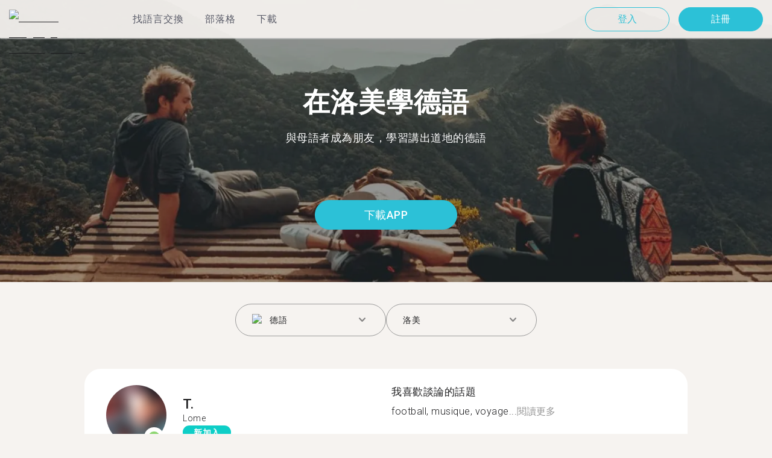

--- FILE ---
content_type: text/html; charset=utf-8
request_url: https://tandem.net/zh-hant/learn/german/lome
body_size: 52485
content:
<!DOCTYPE html><html lang="zh-hant"><head><meta charSet="utf-8"/><title>在洛美學德語 | 用Tandem找語伴</title><meta name="viewport" content="width=device-width, initial-scale=1"/><meta name="apple-mobile-web-app-capable" content="yes"/><meta name="description" content="超過19位德語學習者在洛美等著你。透過Tandem和語言交換夥伴連接，免費學德語！"/><link rel="canonical" href="https://tandem.net/zh-hant/learn/german/lome"/><link rel="alternate" hrefLang="x-default" href="https://tandem.net/learn/german/lome"/><link rel="alternate" hrefLang="en" href="https://tandem.net/learn/german/lome"/><link rel="alternate" hrefLang="de" href="https://tandem.net/de/learn/german/lome"/><link rel="alternate" hrefLang="es" href="https://tandem.net/es/learn/german/lome"/><link rel="alternate" hrefLang="fr" href="https://tandem.net/fr/learn/german/lome"/><link rel="alternate" hrefLang="it" href="https://tandem.net/it/learn/german/lome"/><link rel="alternate" hrefLang="pt-BR" href="https://tandem.net/pt-br/learn/german/lome"/><link rel="alternate" hrefLang="ru" href="https://tandem.net/ru/learn/german/lome"/><link rel="alternate" hrefLang="ko" href="https://tandem.net/ko/learn/german/lome"/><link rel="alternate" hrefLang="ja" href="https://tandem.net/ja/learn/german/lome"/><link rel="alternate" hrefLang="zh-Hans" href="https://tandem.net/zh-hans/learn/german/lome"/><link rel="alternate" hrefLang="zh-Hant" href="https://tandem.net/zh-hant/learn/german/lome"/><meta property="tandem-analytics-cg-type" content="longtail-learn-city"/><meta property="fb:app_id" content="941657625846827"/><meta property="og:locale" content="zh_Hant"/><meta property="og:type" content="website"/><meta property="og:title" content="在洛美學德語 | 用Tandem找語伴"/><meta property="og:description" content="超過19位德語學習者在洛美等著你。透過Tandem和語言交換夥伴連接，免費學德語！"/><meta property="og:url" content="https://tandem.net/zh-hant/learn/german/lome"/><meta property="og:site_name" content="Tandem - Speak Any Language"/><meta property="al:android:package" content="net.tandem"/><meta property="al:android:url" content="tandem-app://community"/><meta property="al:android:app_name" content="Tandem Language Exchange: Speak &amp; learn languages"/><meta property="al:ios:app_store_id" content="959001619"/><meta property="al:ios:url" content="tandem-app://community"/><meta property="al:ios:app_name" content="Tandem - Language Exchange"/><link rel="apple-touch-icon" sizes="120x120" href="/static/apple-touch-icon.png"/><link rel="icon" type="image/png" sizes="32x32" href="/static/favicon-32x32.png"/><link rel="icon" type="image/png" sizes="16x16" href="/static/favicon-16x16.png"/><link rel="mask-icon" href="/static/safari-pinned-tab.svg" color="#5bbad5"/><meta name="theme-color" content="#ffffff"/><link rel="preconnect" href="https://pro.ip-api.com"/><link rel="dns-prefetch" href="https://www.googletagmanager.com/"/><link rel="preconnect" crossorigin="" href="https://www.googletagmanager.com/"/><link rel="preconnect" href="https://assets.ctfassets.net" crossorigin=""/><link rel="preconnect" href="https://images.ctfassets.net" crossorigin=""/><link rel="dns-prefetch" href="https://assets.ctfassets.net"/><link rel="dns-prefetch" href="https://images.ctfassets.net"/><script type="application/ld+json">{"@context":"https://schema.org","@type":"FAQPage","mainEntity":[{"@type":"Question","name":"您知道在洛美有多少位Tandem使用者想進行德語語言交換嗎？","acceptedAnswer":{"@type":"Answer","text":"<p>在洛美有19位成員準備好進行德語語言交換。</p>"}},{"@type":"Question","name":"在多哥，除了洛美之外，還有哪些地方可以找到德語語言交換夥伴呢？","acceptedAnswer":{"@type":"Answer","text":"<p>您可以在%%randomCity%%、%%randomCity%%，和%%randomCity%%找到德語的Tandem夥伴.</p>"}},{"@type":"Question","name":"Tandem app是什麼呢？","acceptedAnswer":{"@type":"Answer","text":"<p>Tandem為語言交換app，讓使用者能夠教導彼此的母語。每個月有超過500,000使用者拜訪Tandem，當中有19位使用者來自洛美。</p>"}}]}</script><link rel="preload" as="image" imageSrcSet="/_next/image?url=https%3A%2F%2Fimages.ctfassets.net%2F0uov5tlk8deu%2F1135iEEMMgxQFkvPkUmKv7%2Fb58656b3e022a652737743329c770e12%2FtandemLogo_website_3c.svg&amp;w=576&amp;q=100 1x, /_next/image?url=https%3A%2F%2Fimages.ctfassets.net%2F0uov5tlk8deu%2F1135iEEMMgxQFkvPkUmKv7%2Fb58656b3e022a652737743329c770e12%2FtandemLogo_website_3c.svg&amp;w=1200&amp;q=100 2x" fetchpriority="high"/><meta name="next-head-count" content="46"/><link rel="preload" href="/_next/static/media/2972c9f4b815fbfd-s.p.woff2" as="font" type="font/woff2" crossorigin="anonymous" data-next-font="size-adjust"/><link rel="preload" href="/_next/static/media/f5286ae108c2513e-s.p.woff2" as="font" type="font/woff2" crossorigin="anonymous" data-next-font="size-adjust"/><link rel="preload" href="/_next/static/media/24c15609eaa28576-s.p.woff2" as="font" type="font/woff2" crossorigin="anonymous" data-next-font="size-adjust"/><link rel="preload" href="/_next/static/media/0f3a385557f1712f-s.p.woff2" as="font" type="font/woff2" crossorigin="anonymous" data-next-font="size-adjust"/><link rel="preload" href="/_next/static/media/47cbc4e2adbc5db9-s.p.woff2" as="font" type="font/woff2" crossorigin="anonymous" data-next-font="size-adjust"/><link rel="preload" href="/_next/static/media/24f6ebe2756575bd-s.p.woff2" as="font" type="font/woff2" crossorigin="anonymous" data-next-font="size-adjust"/><link rel="preload" href="/_next/static/css/058af83333625ad8.css" as="style"/><link rel="stylesheet" href="/_next/static/css/058af83333625ad8.css" data-n-g=""/><link rel="preload" href="/_next/static/css/420a60c5815cb873.css" as="style"/><link rel="stylesheet" href="/_next/static/css/420a60c5815cb873.css" data-n-p=""/><link rel="preload" href="/_next/static/css/efb61d8a15f09322.css" as="style"/><link rel="stylesheet" href="/_next/static/css/efb61d8a15f09322.css" data-n-p=""/><noscript data-n-css=""></noscript><script defer="" nomodule="" src="/_next/static/chunks/polyfills-78c92fac7aa8fdd8.js"></script><script src="/_next/static/chunks/webpack-a564e35eac45e556.js" defer=""></script><script src="/_next/static/chunks/framework-9620da855a94eb57.js" defer=""></script><script src="/_next/static/chunks/main-43ed1583751f0b2e.js" defer=""></script><script src="/_next/static/chunks/pages/_app-c2d7b3aa945ec44c.js" defer=""></script><script src="/_next/static/chunks/592-a5e3ba24041ed01d.js" defer=""></script><script src="/_next/static/chunks/577-6c228109f7237640.js" defer=""></script><script src="/_next/static/chunks/642-c69ea01c24dd99ec.js" defer=""></script><script src="/_next/static/chunks/53-ae5451619d1df5cd.js" defer=""></script><script src="/_next/static/chunks/951-06403e74e6f78c92.js" defer=""></script><script src="/_next/static/chunks/pages/learn/%5Blanguage%5D/%5Bcity%5D-410bb4e1be24279d.js" defer=""></script><script src="/_next/static/-g1veXizIBnJXcie1UWHw/_buildManifest.js" defer=""></script><script src="/_next/static/-g1veXizIBnJXcie1UWHw/_ssgManifest.js" defer=""></script></head><body><div id="__next"><div class="__className_294806 __variable_9907eb"><div class="styles_layout__dMOgf undefined"><header class="styles_header__aH58H styles_header__qGBkP styles_semiTransparent__ZMN7E"><div class="styles_wrapper___KVGU"><div class="styles_logo__iCYia"><a href="/zh-hant"><div class="styles_responsiveImage__zNs7v styles_logo___KP9Q"><img alt="Tandem Language Exchange Logo" fetchpriority="high" width="500" height="101" decoding="async" data-nimg="1" style="color:transparent" srcSet="/_next/image?url=https%3A%2F%2Fimages.ctfassets.net%2F0uov5tlk8deu%2F1135iEEMMgxQFkvPkUmKv7%2Fb58656b3e022a652737743329c770e12%2FtandemLogo_website_3c.svg&amp;w=576&amp;q=100 1x, /_next/image?url=https%3A%2F%2Fimages.ctfassets.net%2F0uov5tlk8deu%2F1135iEEMMgxQFkvPkUmKv7%2Fb58656b3e022a652737743329c770e12%2FtandemLogo_website_3c.svg&amp;w=1200&amp;q=100 2x" src="/_next/image?url=https%3A%2F%2Fimages.ctfassets.net%2F0uov5tlk8deu%2F1135iEEMMgxQFkvPkUmKv7%2Fb58656b3e022a652737743329c770e12%2FtandemLogo_website_3c.svg&amp;w=1200&amp;q=100"/></div></a></div><div class="styles_menu___Myb6"><nav class="styles_headerMenu__gk_6h" role="navigation"><div><span class="styles_menuLink__r6jhm">找語言交換</span><div class="styles_headerMenuDropdown__9FbRI styles_hidden__G_jKo"><div><div class="styles_label__UQJmj"><a href="/zh-hant/language-exchange/united-states"><span><img alt="Other Flag" loading="lazy" width="20" height="20" decoding="async" data-nimg="1" class="styles_roundIcon__6PbpP" style="color:transparent" srcSet="/_next/image?url=https%3A%2F%2Fimages.ctfassets.net%2F0uov5tlk8deu%2F5hRFv0VnbzDkA812aXsTU2%2Fa3bcbfeb59a6dfbfed06356419c262a7%2Fus.svg&amp;w=32&amp;q=75 1x, /_next/image?url=https%3A%2F%2Fimages.ctfassets.net%2F0uov5tlk8deu%2F5hRFv0VnbzDkA812aXsTU2%2Fa3bcbfeb59a6dfbfed06356419c262a7%2Fus.svg&amp;w=48&amp;q=75 2x" src="/_next/image?url=https%3A%2F%2Fimages.ctfassets.net%2F0uov5tlk8deu%2F5hRFv0VnbzDkA812aXsTU2%2Fa3bcbfeb59a6dfbfed06356419c262a7%2Fus.svg&amp;w=48&amp;q=75"/>美國</span></a></div></div><div><div class="styles_label__UQJmj"><a href="/zh-hant/language-exchange/united-kingdom"><span><img alt="Other Flag" loading="lazy" width="20" height="20" decoding="async" data-nimg="1" class="styles_roundIcon__6PbpP" style="color:transparent" srcSet="/_next/image?url=https%3A%2F%2Fimages.ctfassets.net%2F0uov5tlk8deu%2F1KpuDowLib5H19m1HnH9dZ%2F91e4e99e88aad32431e44ea4d64a5a25%2Fgb.svg&amp;w=32&amp;q=75 1x, /_next/image?url=https%3A%2F%2Fimages.ctfassets.net%2F0uov5tlk8deu%2F1KpuDowLib5H19m1HnH9dZ%2F91e4e99e88aad32431e44ea4d64a5a25%2Fgb.svg&amp;w=48&amp;q=75 2x" src="/_next/image?url=https%3A%2F%2Fimages.ctfassets.net%2F0uov5tlk8deu%2F1KpuDowLib5H19m1HnH9dZ%2F91e4e99e88aad32431e44ea4d64a5a25%2Fgb.svg&amp;w=48&amp;q=75"/>英國</span></a></div></div><div><div class="styles_label__UQJmj"><a href="/zh-hant/language-exchange/canada"><span><img alt="Other Flag" loading="lazy" width="20" height="20" decoding="async" data-nimg="1" class="styles_roundIcon__6PbpP" style="color:transparent" srcSet="/_next/image?url=https%3A%2F%2Fimages.ctfassets.net%2F0uov5tlk8deu%2F1EdCCaqDEbdXMn0jnemvM4%2F8bef8b9ee9ba05edfeb641952ea34bae%2Fca.svg&amp;w=32&amp;q=75 1x, /_next/image?url=https%3A%2F%2Fimages.ctfassets.net%2F0uov5tlk8deu%2F1EdCCaqDEbdXMn0jnemvM4%2F8bef8b9ee9ba05edfeb641952ea34bae%2Fca.svg&amp;w=48&amp;q=75 2x" src="/_next/image?url=https%3A%2F%2Fimages.ctfassets.net%2F0uov5tlk8deu%2F1EdCCaqDEbdXMn0jnemvM4%2F8bef8b9ee9ba05edfeb641952ea34bae%2Fca.svg&amp;w=48&amp;q=75"/>加拿大</span></a></div></div><div><div class="styles_label__UQJmj"><a href="/zh-hant/language-exchange/japan"><span><img alt="Other Flag" loading="lazy" width="20" height="20" decoding="async" data-nimg="1" class="styles_roundIcon__6PbpP" style="color:transparent" srcSet="/_next/image?url=https%3A%2F%2Fimages.ctfassets.net%2F0uov5tlk8deu%2F3SSBXxWN2P6JLlPOuwFcdT%2F61940ea241c26e34f5b810b12ae193c6%2Fjp.svg&amp;w=32&amp;q=75 1x, /_next/image?url=https%3A%2F%2Fimages.ctfassets.net%2F0uov5tlk8deu%2F3SSBXxWN2P6JLlPOuwFcdT%2F61940ea241c26e34f5b810b12ae193c6%2Fjp.svg&amp;w=48&amp;q=75 2x" src="/_next/image?url=https%3A%2F%2Fimages.ctfassets.net%2F0uov5tlk8deu%2F3SSBXxWN2P6JLlPOuwFcdT%2F61940ea241c26e34f5b810b12ae193c6%2Fjp.svg&amp;w=48&amp;q=75"/>日本</span></a></div></div><div><div class="styles_label__UQJmj"><a href="/zh-hant/language-exchange/france"><span><img alt="Other Flag" loading="lazy" width="20" height="20" decoding="async" data-nimg="1" class="styles_roundIcon__6PbpP" style="color:transparent" srcSet="/_next/image?url=https%3A%2F%2Fimages.ctfassets.net%2F0uov5tlk8deu%2F70oSesPYiLyFMWEYLSqHve%2F7e4158d1354beb80f5ab7902457c918e%2Ffr.svg&amp;w=32&amp;q=75 1x, /_next/image?url=https%3A%2F%2Fimages.ctfassets.net%2F0uov5tlk8deu%2F70oSesPYiLyFMWEYLSqHve%2F7e4158d1354beb80f5ab7902457c918e%2Ffr.svg&amp;w=48&amp;q=75 2x" src="/_next/image?url=https%3A%2F%2Fimages.ctfassets.net%2F0uov5tlk8deu%2F70oSesPYiLyFMWEYLSqHve%2F7e4158d1354beb80f5ab7902457c918e%2Ffr.svg&amp;w=48&amp;q=75"/>法國</span></a></div></div><div><div class="styles_label__UQJmj"><a href="/zh-hant/language-exchange/russia"><span><img alt="Other Flag" loading="lazy" width="20" height="20" decoding="async" data-nimg="1" class="styles_roundIcon__6PbpP" style="color:transparent" srcSet="/_next/image?url=https%3A%2F%2Fimages.ctfassets.net%2F0uov5tlk8deu%2F4iHYk0GTGrD0HZ17xIqN9K%2Fdacd15f20f84be2161b3fcd2a6e53f69%2Fru.svg&amp;w=32&amp;q=75 1x, /_next/image?url=https%3A%2F%2Fimages.ctfassets.net%2F0uov5tlk8deu%2F4iHYk0GTGrD0HZ17xIqN9K%2Fdacd15f20f84be2161b3fcd2a6e53f69%2Fru.svg&amp;w=48&amp;q=75 2x" src="/_next/image?url=https%3A%2F%2Fimages.ctfassets.net%2F0uov5tlk8deu%2F4iHYk0GTGrD0HZ17xIqN9K%2Fdacd15f20f84be2161b3fcd2a6e53f69%2Fru.svg&amp;w=48&amp;q=75"/>俄羅斯</span></a></div></div><div><div class="styles_label__UQJmj"><a href="/zh-hant/language-exchange/spain"><span><img alt="Other Flag" loading="lazy" width="20" height="20" decoding="async" data-nimg="1" class="styles_roundIcon__6PbpP" style="color:transparent" srcSet="/_next/image?url=https%3A%2F%2Fimages.ctfassets.net%2F0uov5tlk8deu%2F2o4YiPFoBFY7IPQ92tLrnd%2F0440eed146f7645ed9d569ca6eb2a9d1%2Fes.svg&amp;w=32&amp;q=75 1x, /_next/image?url=https%3A%2F%2Fimages.ctfassets.net%2F0uov5tlk8deu%2F2o4YiPFoBFY7IPQ92tLrnd%2F0440eed146f7645ed9d569ca6eb2a9d1%2Fes.svg&amp;w=48&amp;q=75 2x" src="/_next/image?url=https%3A%2F%2Fimages.ctfassets.net%2F0uov5tlk8deu%2F2o4YiPFoBFY7IPQ92tLrnd%2F0440eed146f7645ed9d569ca6eb2a9d1%2Fes.svg&amp;w=48&amp;q=75"/>西班牙</span></a></div></div><div><div class="styles_label__UQJmj"><a href="/zh-hant/language-exchange"><span>查看更多國家</span></a></div></div></div></div><span class="styles_menuLink__r6jhm"><a href="/zh-hant/blog">部落格</a></span><span class="styles_menuLink__r6jhm"><a href="/zh-hant/download">下載</a></span></nav></div><div class="styles_login__aD5fX"><nav><a href="https://app.tandem.net/zh-hant/login"><button class="styles_button__td6Xf styles_loginButton__61OnN styles_secondary__Fdb3N styles_transparent__1RYQx" type="button">登入</button></a><a data-track="Hdr_SignUp" href="/zh-hant/download"><button class="styles_button__td6Xf styles_loginButton__61OnN" data-track="Hdr_SignUp" type="button">註冊</button></a></nav></div><div class="styles_hamburger___ojXH"><div class="styles_hamburger__AO6gw"><button class="styles_button__jriux" aria-label="Hamburger Menu"><i class="styles_materialSymbol__gjneZ" translate="no">menu</i></button><div class="styles_sidebar__UyljR"><button class="styles_close__c_mCY"><i class="styles_materialSymbol__gjneZ" translate="no">close</i></button></div></div></div></div></header><main><div class="styles_pageContent__OZDjr"><section class="styles_heroImage__luPDP"><div class="styles_responsiveImage__zNs7v styles_backgroundImageWrapper__GIHSE styles_isBackground__tBdc_"><picture class=""><source srcSet="//images.ctfassets.net/0uov5tlk8deu/4SCfkyQ013XKrga0VyH2Kw/be27dcc9e5b48facf3aeb8db32a93fe4/Learn-languages-Tandem_lngtl_hero_mobile.jpg?fm=webp" media="(max-width: 576px)"/><source srcSet="//images.ctfassets.net/0uov5tlk8deu/4SCfkyQ013XKrga0VyH2Kw/be27dcc9e5b48facf3aeb8db32a93fe4/Learn-languages-Tandem_lngtl_hero_mobile.jpg" media="(max-width: 576px)"/><source srcSet="//images.ctfassets.net/0uov5tlk8deu/4RmceaEIJerlkfr3i3NkVL/a6e9cacb3cb30c0e7cdfc8e081f9261a/Learn-languages-Tandem_lngtl_hero_desktop.jpg?fm=webp"/><img src="//images.ctfassets.net/0uov5tlk8deu/4RmceaEIJerlkfr3i3NkVL/a6e9cacb3cb30c0e7cdfc8e081f9261a/Learn-languages-Tandem_lngtl_hero_desktop.jpg" alt="learn languages travel"/></picture></div><div class="styles_gridContainer__gDnz6 styles_content__k07tl"><h1>在洛美學德語</h1><p>與母語者成為朋友，學習講出道地的德語</p><div class="styles_ctaLink__5FCyD styles_button__GgyK9"><a class="styles_link__RPWUa" href="https://go.tandem.net/LZFP"><button class="styles_button__td6Xf styles_link__I6ucG" data-track="LngtlCity_Mhead_btn" type="button">下載APP</button></a></div></div></section><div id="psf-scrollAnchor"></div><div class="styles_partnerSearchForm__CEGMG"><div class="styles_gridContainer__gDnz6"><div class="styles_form__CSfZH"><div class="styles_field__UPSdO"><div class="styles_select__IBPsp"><div class="styles_input__rBdwF"><div class="styles_labelledFlag__BbZBC"><img alt="Other Flag" loading="lazy" width="20" height="20" decoding="async" data-nimg="1" class="styles_roundIcon__6PbpP" style="color:transparent" srcSet="/_next/image?url=%2Fstatic%2Fflags%2Flanguages%2Fde.svg&amp;w=32&amp;q=75 1x, /_next/image?url=%2Fstatic%2Fflags%2Flanguages%2Fde.svg&amp;w=48&amp;q=75 2x" src="/_next/image?url=%2Fstatic%2Fflags%2Flanguages%2Fde.svg&amp;w=48&amp;q=75"/><span class="styles_label__mBug_">德語</span></div><input type="text" value=""/><i class="styles_materialSymbol__gjneZ" translate="no">keyboard_arrow_down</i></div></div></div><div class="styles_field__UPSdO"><div class="styles_select__IBPsp"><div class="styles_input__rBdwF"><p>洛美</p><input type="text" value=""/><i class="styles_materialSymbol__gjneZ" translate="no">keyboard_arrow_down</i></div></div></div></div></div></div><div id="profile-grid"><div class="styles_profile__EonCi"><div class="styles_gridContainer__gDnz6"><div class="styles_card__SToaX"><div class="styles_bio__HsAJj"><div class="styles_intro__R44U4"><a href="/zh-hant/download"><div class="styles_image__jl__P"><img src="/static/longtail/4163426f-1c92-4b4b-800b-452c34ffd560.jpg" alt="T." loading="lazy"/><span class="styles_liveDot__XMqum"></span></div></a><div class="styles_info__GDfW6"><h3>T.</h3><p>Lome</p><span class="styles_new__F7efz">新加入</span></div></div><div class="styles_languages__Yp_n8"><h4>流利</h4><div class="styles_row__io73N"><div class="styles_language__HKOf_"><img src="/static/flags/languages/fr.svg" alt="Français Flag" loading="lazy"/><p>法語</p></div></div><h4>學</h4><div class="styles_row__io73N"><div class="styles_language__HKOf_"><img src="/static/flags/languages/de.svg" alt="Deutsch Flag" loading="lazy"/><p>德語</p></div></div></div></div><div class="styles_answers__R2oaY"><div class="styles_grid__L8WIe styles_mobileGrid__R4fr3 styles_snipped__TvcKN"><div class="styles_answer__fvd3_ styles_snipped__TvcKN"><h4>我喜歡談論的話題</h4><p> football, musique, voyage...<button type="button">閱讀更多</button></p></div><div class="styles_answer__fvd3_ styles_snipped__TvcKN"><h4>我的語言學習夥伴是</h4><p>Jeune, adulte, homme ou femme, dynamique, ouvert, compréhensif, jovial.</p></div><div class="styles_answer__fvd3_ styles_snipped__TvcKN"><h4>我的語言學習目標</h4><p>Me faire des amis qui me permettent de découvrir d&#x27;autres horizons tout en me perfectionnant sur le plan linguistique.</p></div><noscript><div class="styles_grid__L8WIe"><div class="styles_answer__fvd3_"><h4>我喜歡談論的話題</h4><p> football, musique, voyage.</p></div><div class="styles_answer__fvd3_"><h4>我的語言學習夥伴是</h4><p>Jeune, adulte, homme ou femme, dynamique, ouvert, compréhensif, jovial.</p></div><div class="styles_answer__fvd3_"><h4>我的語言學習目標</h4><p>Me faire des amis qui me permettent de découvrir d&#x27;autres horizons tout en me perfectionnant sur le plan linguistique.</p></div></div></noscript></div></div><div class="styles_cta__PNzoD"><a class="styles_link__RPWUa" href="https://go.tandem.net/LZFP"><button class="styles_button__td6Xf" data-track="LngtlCity_CTA_btn" type="button">下載APP</button></a></div></div></div></div><div class="styles_profile__EonCi"><div class="styles_gridContainer__gDnz6"><div class="styles_card__SToaX"><div class="styles_bio__HsAJj"><div class="styles_intro__R44U4"><a href="/zh-hant/download"><div class="styles_image__jl__P"><img src="/static/longtail/0ccad44d-26f4-4eae-819f-ff141296de9e.jpg" alt="B." loading="lazy"/></div></a><div class="styles_info__GDfW6"><h3>B.</h3><p>Lome</p></div></div><div class="styles_languages__Yp_n8"><h4>流利</h4><div class="styles_row__io73N"><div class="styles_language__HKOf_"><img src="/static/flags/languages/fr.svg" alt="Français Flag" loading="lazy"/><p>法語</p></div><div class="styles_language__HKOf_"><img src="/static/flags/languages/en-uk.svg" alt="English Flag" loading="lazy"/><p>英語</p></div></div><h4>學</h4><div class="styles_row__io73N"><div class="styles_language__HKOf_"><img src="/static/flags/languages/de.svg" alt="Deutsch Flag" loading="lazy"/><p>德語</p></div></div></div></div><div class="styles_answers__R2oaY"><div class="styles_grid__L8WIe styles_mobileGrid__R4fr3 styles_snipped__TvcKN"><div class="styles_answer__fvd3_ styles_snipped__TvcKN"><h4>理想的語言社群夥伴</h4><p>Une personne dynamique et assez intelligent...<button type="button">閱讀更多</button></p></div><div class="styles_answer__fvd3_ styles_snipped__TvcKN"><h4>我的語言學習目標</h4><p>Avoir de nouveaux amis et apprendre d autre culture</p></div><div class="styles_answer__fvd3_ styles_snipped__TvcKN"><h4>我喜歡談論的話題</h4><p>La musique la danse et la photographie</p></div><noscript><div class="styles_grid__L8WIe"><div class="styles_answer__fvd3_"><h4>理想的語言社群夥伴</h4><p>Une personne dynamique et assez intelligente</p></div><div class="styles_answer__fvd3_"><h4>我的語言學習目標</h4><p>Avoir de nouveaux amis et apprendre d autre culture</p></div><div class="styles_answer__fvd3_"><h4>我喜歡談論的話題</h4><p>La musique la danse et la photographie</p></div></div></noscript></div></div><div class="styles_cta__PNzoD"><a class="styles_link__RPWUa" href="https://go.tandem.net/LZFP"><button class="styles_button__td6Xf" data-track="LngtlCity_CTA_btn" type="button">下載APP</button></a></div></div></div></div><div class="styles_profile__EonCi"><div class="styles_gridContainer__gDnz6"><div class="styles_card__SToaX"><div class="styles_bio__HsAJj"><div class="styles_intro__R44U4"><a href="/zh-hant/download"><div class="styles_image__jl__P"><img src="/static/longtail/81b4f6ca-5bb9-482f-b56a-80821b7a8ac0.jpg" alt="S." loading="lazy"/></div></a><div class="styles_info__GDfW6"><h3>S.</h3><p>Lome</p></div></div><div class="styles_languages__Yp_n8"><h4>流利</h4><div class="styles_row__io73N"><div class="styles_language__HKOf_"><img src="/static/flags/languages/fr.svg" alt="Français Flag" loading="lazy"/><p>法語</p></div></div><h4>學</h4><div class="styles_row__io73N"><div class="styles_language__HKOf_"><img src="/static/flags/languages/de.svg" alt="Deutsch Flag" loading="lazy"/><p>德語</p></div></div></div></div><div class="styles_answers__R2oaY"><div class="styles_grid__L8WIe styles_mobileGrid__R4fr3 styles_snipped__TvcKN"><div class="styles_answer__fvd3_ styles_snipped__TvcKN"><h4>我的語言學習目標</h4><p>Avoir une ample connaissance sur les diverses langues car j&#x27;aime...<button type="button">閱讀更多</button></p></div><div class="styles_answer__fvd3_ styles_snipped__TvcKN"><h4>我喜歡談論的話題</h4><p>La vie commune</p></div><div class="styles_answer__fvd3_ styles_snipped__TvcKN"><h4>理想的對話交換夥伴</h4><p>J&#x27;en ai pas pour le moment</p></div><noscript><div class="styles_grid__L8WIe"><div class="styles_answer__fvd3_"><h4>我的語言學習目標</h4><p>Avoir une ample connaissance sur les diverses langues car j&#x27;aime apprendre. Surtout le russe </p></div><div class="styles_answer__fvd3_"><h4>我喜歡談論的話題</h4><p>La vie commune</p></div><div class="styles_answer__fvd3_"><h4>理想的對話交換夥伴</h4><p>J&#x27;en ai pas pour le moment</p></div></div></noscript></div></div><div class="styles_cta__PNzoD"><a class="styles_link__RPWUa" href="https://go.tandem.net/LZFP"><button class="styles_button__td6Xf" data-track="LngtlCity_CTA_btn" type="button">下載APP</button></a></div></div></div></div><div class="styles_profile__EonCi"><div class="styles_gridContainer__gDnz6"><div class="styles_card__SToaX"><div class="styles_bio__HsAJj"><div class="styles_intro__R44U4"><a href="/zh-hant/download"><div class="styles_image__jl__P"><img src="/static/longtail/55bbbf4e-9450-4c46-b403-5bb6a456619b.jpg" alt="F." loading="lazy"/></div></a><div class="styles_info__GDfW6"><h3>F.</h3><p>Lome</p><div class="styles_references__GL5m_" data-tooltip-id="reference-tooltip"><div class="styles_referenceIcon__ZhOMF"><i class="styles_materialSymbol__gjneZ" translate="no">format_quote</i></div><span>4</span></div></div></div><div class="styles_languages__Yp_n8"><h4>流利</h4><div class="styles_row__io73N"><div class="styles_language__HKOf_"><img src="/static/flags/languages/fr.svg" alt="Français Flag" loading="lazy"/><p>法語</p></div></div><h4>學</h4><div class="styles_row__io73N"><div class="styles_language__HKOf_"><img src="/static/flags/languages/en-uk.svg" alt="English Flag" loading="lazy"/><p>英語</p></div></div></div></div><div class="styles_answers__R2oaY"><div class="styles_grid__L8WIe styles_mobileGrid__R4fr3 styles_snipped__TvcKN"><div class="styles_answer__fvd3_ styles_snipped__TvcKN"><h4>我喜歡談論的話題</h4><p>j&#x27;aimerais parler de la culture d&#x27;autres pays et apprendre le...<button type="button">閱讀更多</button></p></div><div class="styles_answer__fvd3_ styles_snipped__TvcKN"><h4>完美的語言交換夥伴</h4><p>toutes les personnes qui aiment voyager et qui pratiquent trop souvent le sport</p></div><div class="styles_answer__fvd3_ styles_snipped__TvcKN"><h4>我的語言學習目標</h4><p>je voudrais apprendre le plus de langue possible car mon rêve est de faire le tour du monde</p></div><noscript><div class="styles_grid__L8WIe"><div class="styles_answer__fvd3_"><h4>我喜歡談論的話題</h4><p>j&#x27;aimerais parler de la culture d&#x27;autres pays et apprendre le plus de langues possible</p></div><div class="styles_answer__fvd3_"><h4>完美的語言交換夥伴</h4><p>toutes les personnes qui aiment voyager et qui pratiquent trop souvent le sport</p></div><div class="styles_answer__fvd3_"><h4>我的語言學習目標</h4><p>je voudrais apprendre le plus de langue possible car mon rêve est de faire le tour du monde</p></div></div></noscript></div></div><div class="styles_cta__PNzoD"><a class="styles_link__RPWUa" href="https://go.tandem.net/LZFP"><button class="styles_button__td6Xf" data-track="LngtlCity_CTA_btn" type="button">下載APP</button></a></div></div></div></div><div class="styles_profile__EonCi"><div class="styles_gridContainer__gDnz6"><div class="styles_card__SToaX"><div class="styles_bio__HsAJj"><div class="styles_intro__R44U4"><a href="/zh-hant/download"><div class="styles_image__jl__P"><img src="/static/longtail/ab8e4f61-861c-4d0a-a3b7-c8ef63eb6265.jpg" alt="A." loading="lazy"/></div></a><div class="styles_info__GDfW6"><h3>A.</h3><p>Lome</p><div class="styles_references__GL5m_" data-tooltip-id="reference-tooltip"><div class="styles_referenceIcon__ZhOMF"><i class="styles_materialSymbol__gjneZ" translate="no">format_quote</i></div><span>1</span></div></div></div><div class="styles_languages__Yp_n8"><h4>流利</h4><div class="styles_row__io73N"><div class="styles_language__HKOf_"><img src="/static/flags/languages/fr.svg" alt="Français Flag" loading="lazy"/><p>法語</p></div></div><h4>學</h4><div class="styles_row__io73N"><div class="styles_language__HKOf_"><img src="/static/flags/languages/en-uk.svg" alt="English Flag" loading="lazy"/><p>英語</p></div></div></div></div><div class="styles_answers__R2oaY"><div class="styles_grid__L8WIe styles_mobileGrid__R4fr3 styles_snipped__TvcKN"><div class="styles_answer__fvd3_ styles_snipped__TvcKN"><h4>我的對話夥伴要</h4><p>Native speaker and someone fu...<button type="button">閱讀更多</button></p></div><div class="styles_answer__fvd3_ styles_snipped__TvcKN"><h4>我的語言學習目標</h4><p>Be able to express myself very well in English and for work too</p></div><div class="styles_answer__fvd3_ styles_snipped__TvcKN"><h4>我喜歡談論的話題</h4><p>Business, networks,sports and travel</p></div><noscript><div class="styles_grid__L8WIe"><div class="styles_answer__fvd3_"><h4>我的對話夥伴要</h4><p>Native speaker and someone fun</p></div><div class="styles_answer__fvd3_"><h4>我的語言學習目標</h4><p>Be able to express myself very well in English and for work too</p></div><div class="styles_answer__fvd3_"><h4>我喜歡談論的話題</h4><p>Business, networks,sports and travel</p></div></div></noscript></div></div><div class="styles_cta__PNzoD"><a class="styles_link__RPWUa" href="https://go.tandem.net/LZFP"><button class="styles_button__td6Xf" data-track="LngtlCity_CTA_btn" type="button">下載APP</button></a></div></div></div></div><section class="styles_PageSection__riJXV" id="section_6Lha2kyO4tdj7McSRoSHOn"><div class="styles_gridContainer__gDnz6"><div class="styles_membersCountBanner__zhplq"><div class="styles_responsiveImage__zNs7v styles_isBackground__tBdc_"><img alt="Members Count Background" loading="lazy" decoding="async" data-nimg="fill" style="position:absolute;height:100%;width:100%;left:0;top:0;right:0;bottom:0;color:transparent" sizes="100vw" srcSet="/_next/image?url=https%3A%2F%2Fimages.ctfassets.net%2F0uov5tlk8deu%2F32SMOI29XUHVDj7dqKUcNG%2F5479f6d09e2968dc9bc423e3af954fd1%2FAwards_and_Mentions__1_.svg&amp;w=360&amp;q=100 360w, /_next/image?url=https%3A%2F%2Fimages.ctfassets.net%2F0uov5tlk8deu%2F32SMOI29XUHVDj7dqKUcNG%2F5479f6d09e2968dc9bc423e3af954fd1%2FAwards_and_Mentions__1_.svg&amp;w=576&amp;q=100 576w, /_next/image?url=https%3A%2F%2Fimages.ctfassets.net%2F0uov5tlk8deu%2F32SMOI29XUHVDj7dqKUcNG%2F5479f6d09e2968dc9bc423e3af954fd1%2FAwards_and_Mentions__1_.svg&amp;w=767&amp;q=100 767w, /_next/image?url=https%3A%2F%2Fimages.ctfassets.net%2F0uov5tlk8deu%2F32SMOI29XUHVDj7dqKUcNG%2F5479f6d09e2968dc9bc423e3af954fd1%2FAwards_and_Mentions__1_.svg&amp;w=991&amp;q=100 991w, /_next/image?url=https%3A%2F%2Fimages.ctfassets.net%2F0uov5tlk8deu%2F32SMOI29XUHVDj7dqKUcNG%2F5479f6d09e2968dc9bc423e3af954fd1%2FAwards_and_Mentions__1_.svg&amp;w=1200&amp;q=100 1200w, /_next/image?url=https%3A%2F%2Fimages.ctfassets.net%2F0uov5tlk8deu%2F32SMOI29XUHVDj7dqKUcNG%2F5479f6d09e2968dc9bc423e3af954fd1%2FAwards_and_Mentions__1_.svg&amp;w=1600&amp;q=100 1600w, /_next/image?url=https%3A%2F%2Fimages.ctfassets.net%2F0uov5tlk8deu%2F32SMOI29XUHVDj7dqKUcNG%2F5479f6d09e2968dc9bc423e3af954fd1%2FAwards_and_Mentions__1_.svg&amp;w=2048&amp;q=100 2048w" src="/_next/image?url=https%3A%2F%2Fimages.ctfassets.net%2F0uov5tlk8deu%2F32SMOI29XUHVDj7dqKUcNG%2F5479f6d09e2968dc9bc423e3af954fd1%2FAwards_and_Mentions__1_.svg&amp;w=2048&amp;q=100"/></div><div class="styles_grid__coCz6"><div class="styles_flag__R85oB"><img alt="Other Flag" loading="lazy" width="90" height="90" decoding="async" data-nimg="1" class="styles_roundIcon__6PbpP" style="color:transparent" srcSet="/_next/image?url=%2Fstatic%2Fflags%2Flanguages%2Fde.svg&amp;w=96&amp;q=75 1x, /_next/image?url=%2Fstatic%2Fflags%2Flanguages%2Fde.svg&amp;w=256&amp;q=75 2x" src="/_next/image?url=%2Fstatic%2Fflags%2Flanguages%2Fde.svg&amp;w=256&amp;q=75"/></div><div class="styles_body__lPUWj"><p>找到超過</p><h4>30</h4><p>的德語母語者在在洛美</p></div><div class="styles_buttonContainer__JeLzj"><div class="styles_ctaLink__5FCyD styles_button__bSNoW"><a class="styles_link__RPWUa" href="https://go.tandem.net/LZFP"><button class="styles_button__td6Xf styles_link__I6ucG styles_secondary__Fdb3N" data-track="Lngtl_FindMore_CTA_btn" type="button">下載APP</button></a></div></div></div></div></div></section><div class="styles_profile__EonCi"><div class="styles_gridContainer__gDnz6"><div class="styles_card__SToaX"><div class="styles_bio__HsAJj"><div class="styles_intro__R44U4"><a href="/zh-hant/download"><div class="styles_image__jl__P"><img src="/static/longtail/b76305f6-e2aa-42c7-b921-c12797e05989.jpg" alt="C." loading="lazy"/><span class="styles_liveDot__XMqum"></span></div></a><div class="styles_info__GDfW6"><h3>C.</h3><p>Lome</p></div></div><div class="styles_languages__Yp_n8"><h4>流利</h4><div class="styles_row__io73N"><div class="styles_language__HKOf_"><img src="/static/flags/languages/fr.svg" alt="Français Flag" loading="lazy"/><p>法語</p></div><div class="styles_language__HKOf_"><img src="/static/flags/languages/en-uk.svg" alt="English Flag" loading="lazy"/><p>英語</p></div></div><h4>學</h4><div class="styles_row__io73N"><div class="styles_language__HKOf_"><img src="/static/flags/languages/it.svg" alt="Italiano Flag" loading="lazy"/><p>義大利語</p></div></div></div></div><div class="styles_answers__R2oaY"><div class="styles_grid__L8WIe styles_mobileGrid__R4fr3 styles_snipped__TvcKN"><div class="styles_answer__fvd3_ styles_snipped__TvcKN"><h4>我的語言學習目標</h4><p> Learn to speak Italian well and make knowledge to evolve and...<button type="button">閱讀更多</button></p></div><div class="styles_answer__fvd3_ styles_snipped__TvcKN"><h4>我喜歡談論的話題</h4><p>music, dance, football, love, studies, news, chat</p></div><div class="styles_answer__fvd3_ styles_snipped__TvcKN"><h4>我的語言學習夥伴是</h4><p>Cool, kind, and funny people, everyone short</p></div><noscript><div class="styles_grid__L8WIe"><div class="styles_answer__fvd3_"><h4>我的語言學習目標</h4><p> Learn to speak Italian well and make knowledge to evolve and also find a partner why not</p></div><div class="styles_answer__fvd3_"><h4>我喜歡談論的話題</h4><p>music, dance, football, love, studies, news, chat</p></div><div class="styles_answer__fvd3_"><h4>我的語言學習夥伴是</h4><p>Cool, kind, and funny people, everyone short</p></div></div></noscript></div></div><div class="styles_cta__PNzoD"><a class="styles_link__RPWUa" href="https://go.tandem.net/LZFP"><button class="styles_button__td6Xf" data-track="LngtlCity_CTA_btn" type="button">下載APP</button></a></div></div></div></div><div class="styles_profile__EonCi"><div class="styles_gridContainer__gDnz6"><div class="styles_card__SToaX"><div class="styles_bio__HsAJj"><div class="styles_intro__R44U4"><a href="/zh-hant/download"><div class="styles_image__jl__P"><img src="/static/longtail/2382ee2c-9769-4b43-8438-e910c8587a87.jpg" alt="D." loading="lazy"/></div></a><div class="styles_info__GDfW6"><h3>D.</h3><p>Lome</p><span class="styles_new__F7efz">新加入</span></div></div><div class="styles_languages__Yp_n8"><h4>流利</h4><div class="styles_row__io73N"><div class="styles_language__HKOf_"><img src="/static/flags/languages/fr.svg" alt="Français Flag" loading="lazy"/><p>法語</p></div><div class="styles_language__HKOf_"><img src="/static/flags/languages/en-uk.svg" alt="English Flag" loading="lazy"/><p>英語</p></div></div><h4>學</h4><div class="styles_row__io73N"><div class="styles_language__HKOf_"><img src="/static/flags/languages/it.svg" alt="Italiano Flag" loading="lazy"/><p>義大利語</p></div></div></div></div><div class="styles_answers__R2oaY"><div class="styles_grid__L8WIe styles_mobileGrid__R4fr3 styles_snipped__TvcKN"><div class="styles_answer__fvd3_ styles_snipped__TvcKN"><h4>我喜歡談論的話題</h4><p>Sujet qui peut m&#x27;apporter un plus...<button type="button">閱讀更多</button></p></div><div class="styles_answer__fvd3_ styles_snipped__TvcKN"><h4>理想的語言社群夥伴</h4><p>Tout personne intéressée par la découverte d&#x27;autre culture,et autres</p></div><div class="styles_answer__fvd3_ styles_snipped__TvcKN"><h4>我的語言學習目標</h4><p>Avoir des bonnes relations,amicales et plus mais réelle</p></div><noscript><div class="styles_grid__L8WIe"><div class="styles_answer__fvd3_"><h4>我喜歡談論的話題</h4><p>Sujet qui peut m&#x27;apporter un plus.</p></div><div class="styles_answer__fvd3_"><h4>理想的語言社群夥伴</h4><p>Tout personne intéressée par la découverte d&#x27;autre culture,et autres</p></div><div class="styles_answer__fvd3_"><h4>我的語言學習目標</h4><p>Avoir des bonnes relations,amicales et plus mais réelle</p></div></div></noscript></div></div><div class="styles_cta__PNzoD"><a class="styles_link__RPWUa" href="https://go.tandem.net/LZFP"><button class="styles_button__td6Xf" data-track="LngtlCity_CTA_btn" type="button">下載APP</button></a></div></div></div></div><div class="styles_profile__EonCi"><div class="styles_gridContainer__gDnz6"><div class="styles_card__SToaX"><div class="styles_bio__HsAJj"><div class="styles_intro__R44U4"><a href="/zh-hant/download"><div class="styles_image__jl__P"><img src="/static/longtail/b37b449e-fa41-4296-8de2-0857a7a6912e.jpg" alt="F." loading="lazy"/></div></a><div class="styles_info__GDfW6"><h3>F.</h3><p>Lome</p></div></div><div class="styles_languages__Yp_n8"><h4>流利</h4><div class="styles_row__io73N"><div class="styles_language__HKOf_"><img src="/static/flags/languages/fr.svg" alt="Français Flag" loading="lazy"/><p>法語</p></div></div><h4>學</h4><div class="styles_row__io73N"><div class="styles_language__HKOf_"><img src="/static/flags/languages/en-uk.svg" alt="English Flag" loading="lazy"/><p>英語</p></div></div></div></div><div class="styles_answers__R2oaY"><div class="styles_grid__L8WIe styles_mobileGrid__R4fr3 styles_snipped__TvcKN"><div class="styles_answer__fvd3_ styles_snipped__TvcKN"><h4>理想的對話交換夥伴</h4><p>Feminine Sans distinction de race et ouverte...<button type="button">閱讀更多</button></p></div><div class="styles_answer__fvd3_ styles_snipped__TvcKN"><h4>我的語言學習目標</h4><p>Apprendre la langue étrangère et amitié </p></div><div class="styles_answer__fvd3_ styles_snipped__TvcKN"><h4>我喜歡談論的話題</h4><p>Amitiés 
Amoureux 
Un peu de tout</p></div><noscript><div class="styles_grid__L8WIe"><div class="styles_answer__fvd3_"><h4>理想的對話交換夥伴</h4><p>Feminine Sans distinction de race et ouverte </p></div><div class="styles_answer__fvd3_"><h4>我的語言學習目標</h4><p>Apprendre la langue étrangère et amitié </p></div><div class="styles_answer__fvd3_"><h4>我喜歡談論的話題</h4><p>Amitiés 
Amoureux 
Un peu de tout</p></div></div></noscript></div></div><div class="styles_cta__PNzoD"><a class="styles_link__RPWUa" href="https://go.tandem.net/LZFP"><button class="styles_button__td6Xf" data-track="LngtlCity_CTA_btn" type="button">下載APP</button></a></div></div></div></div><div class="styles_profile__EonCi"><div class="styles_gridContainer__gDnz6"><div class="styles_card__SToaX"><div class="styles_bio__HsAJj"><div class="styles_intro__R44U4"><a href="/zh-hant/download"><div class="styles_image__jl__P"><img src="/static/longtail/c193da47-d19c-4302-9b0b-f0284a5d84a7.jpg" alt="F." loading="lazy"/></div></a><div class="styles_info__GDfW6"><h3>F.</h3><p>Lome</p></div></div><div class="styles_languages__Yp_n8"><h4>流利</h4><div class="styles_row__io73N"><div class="styles_language__HKOf_"><img src="/static/flags/languages/ee.svg" alt="Èʋegbe Flag" loading="lazy"/><p>埃維語</p></div><div class="styles_language__HKOf_"><img src="/static/flags/languages/fr.svg" alt="Français Flag" loading="lazy"/><p>法語</p></div></div><h4>學</h4><div class="styles_row__io73N"><div class="styles_language__HKOf_"><img src="/static/flags/languages/en-uk.svg" alt="English Flag" loading="lazy"/><p>英語</p></div></div></div></div><div class="styles_answers__R2oaY"><div class="styles_grid__L8WIe styles_mobileGrid__R4fr3 styles_snipped__TvcKN"><div class="styles_answer__fvd3_ styles_snipped__TvcKN"><h4>我的語言學習目標</h4><p>Nouer de nouvelles relations amicales avec tout les citoyens...<button type="button">閱讀更多</button></p></div><div class="styles_answer__fvd3_ styles_snipped__TvcKN"><h4>我喜歡談論的話題</h4><p>La nature , voyage, sciences, gastronomie, aviation , course hippique.</p></div><div class="styles_answer__fvd3_ styles_snipped__TvcKN"><h4>完美的語言交換夥伴</h4><p>Toute personne matrure d&#x27;esprit qui aime faire de nouvelles connaissances et de nouveaux amis</p></div><noscript><div class="styles_grid__L8WIe"><div class="styles_answer__fvd3_"><h4>我的語言學習目標</h4><p>Nouer de nouvelles relations amicales avec tout les citoyens du monde</p></div><div class="styles_answer__fvd3_"><h4>我喜歡談論的話題</h4><p>La nature , voyage, sciences, gastronomie, aviation , course hippique.</p></div><div class="styles_answer__fvd3_"><h4>完美的語言交換夥伴</h4><p>Toute personne matrure d&#x27;esprit qui aime faire de nouvelles connaissances et de nouveaux amis</p></div></div></noscript></div></div><div class="styles_cta__PNzoD"><a class="styles_link__RPWUa" href="https://go.tandem.net/LZFP"><button class="styles_button__td6Xf" data-track="LngtlCity_CTA_btn" type="button">下載APP</button></a></div></div></div></div><div class="styles_profile__EonCi"><div class="styles_gridContainer__gDnz6"><div class="styles_card__SToaX"><div class="styles_bio__HsAJj"><div class="styles_intro__R44U4"><a href="/zh-hant/download"><div class="styles_image__jl__P"><img src="/static/longtail/61a60fb3-f2af-4764-8ed6-de16f80e9ab7.jpg" alt="K." loading="lazy"/></div></a><div class="styles_info__GDfW6"><h3>K.</h3><p>Lome</p></div></div><div class="styles_languages__Yp_n8"><h4>流利</h4><div class="styles_row__io73N"><div class="styles_language__HKOf_"><img src="/static/flags/languages/fr.svg" alt="Français Flag" loading="lazy"/><p>法語</p></div></div><h4>學</h4><div class="styles_row__io73N"><div class="styles_language__HKOf_"><img src="/static/flags/languages/en-uk.svg" alt="English Flag" loading="lazy"/><p>英語</p></div></div></div></div><div class="styles_answers__R2oaY"><div class="styles_grid__L8WIe styles_mobileGrid__R4fr3 styles_snipped__TvcKN"><div class="styles_answer__fvd3_ styles_snipped__TvcKN"><h4>我喜歡談論的話題</h4><p>Tous les sujets, surtout en anglais.
The  purpose of subscribing...<button type="button">閱讀更多</button></p></div><div class="styles_answer__fvd3_ styles_snipped__TvcKN"><h4>我的對話夥伴要</h4><p>Un(e) anglais(e), un(e) français(e), un(e) chinois(e) et tout le monde...</p></div><div class="styles_answer__fvd3_ styles_snipped__TvcKN"><h4>我的語言學習目標</h4><p>Apprendre à bien parler l&#x27;anglais et le chinois et faire des amis dans le monde</p></div><noscript><div class="styles_grid__L8WIe"><div class="styles_answer__fvd3_"><h4>我喜歡談論的話題</h4><p>Tous les sujets, surtout en anglais.
The  purpose of subscribing is  to improve my english.</p></div><div class="styles_answer__fvd3_"><h4>我的對話夥伴要</h4><p>Un(e) anglais(e), un(e) français(e), un(e) chinois(e) et tout le monde...</p></div><div class="styles_answer__fvd3_"><h4>我的語言學習目標</h4><p>Apprendre à bien parler l&#x27;anglais et le chinois et faire des amis dans le monde</p></div></div></noscript></div></div><div class="styles_cta__PNzoD"><a class="styles_link__RPWUa" href="https://go.tandem.net/LZFP"><button class="styles_button__td6Xf" data-track="LngtlCity_CTA_btn" type="button">下載APP</button></a></div></div></div></div><section class="styles_PageSection__riJXV" id="section_7ci6FvEh7G2TPxMsCH81G1"><div class="styles_longtailFluencyCTA__27sje"><div class="styles_gridContainer__gDnz6 styles_grid__ehEYg styles_wide__JDOX3"><div class="styles_content__l5252"><h2>加強口說練習，提升外語能力</h2><p>練習聽力、改善發音，並且增進口說能力！

輕鬆找到外國母語者，隨時隨地都能練習外語</p><div><div class="styles_downloadBadges__eedx6"><a href="https://go.tandem.net/bsWH" target="_blank" rel="noreferrer" data-track="Lngtl_Fluency_CTA_Bnr"><img alt="Google Play Store Badge" loading="lazy" width="140" height="43" decoding="async" data-nimg="1" style="color:transparent" srcSet="/_next/image?url=%2F_next%2Fstatic%2Fmedia%2Fapple-badge.416a1b9b.png&amp;w=256&amp;q=75 1x, /_next/image?url=%2F_next%2Fstatic%2Fmedia%2Fapple-badge.416a1b9b.png&amp;w=360&amp;q=75 2x" src="/_next/image?url=%2F_next%2Fstatic%2Fmedia%2Fapple-badge.416a1b9b.png&amp;w=360&amp;q=75"/></a><a href="https://go.tandem.net/4zHd" target="_blank" rel="noreferrer" data-track="Lngtl_Fluency_CTA_Bnr"><img alt="Google Play Store Badge" loading="lazy" width="140" height="43" decoding="async" data-nimg="1" style="color:transparent" srcSet="/_next/image?url=%2F_next%2Fstatic%2Fmedia%2Fgoogle-play-badge.250659f2.png&amp;w=256&amp;q=75 1x, /_next/image?url=%2F_next%2Fstatic%2Fmedia%2Fgoogle-play-badge.250659f2.png&amp;w=360&amp;q=75 2x" src="/_next/image?url=%2F_next%2Fstatic%2Fmedia%2Fgoogle-play-badge.250659f2.png&amp;w=360&amp;q=75"/></a></div></div></div><div class="styles_responsiveImage__zNs7v styles_imageWrapper__eDZWs"><img alt="Tandem語言交換app使用操作截圖" loading="lazy" width="1493" height="788" decoding="async" data-nimg="1" style="color:transparent" srcSet="/_next/image?url=https%3A%2F%2Fimages.ctfassets.net%2F0uov5tlk8deu%2F7xDPfYIo9ARkqMYzVraxx1%2F798ec3994f6958f635670c68180154f7%2FCTA_mobile_ZHT.jpg&amp;w=1600&amp;q=100 1x, /_next/image?url=https%3A%2F%2Fimages.ctfassets.net%2F0uov5tlk8deu%2F7xDPfYIo9ARkqMYzVraxx1%2F798ec3994f6958f635670c68180154f7%2FCTA_mobile_ZHT.jpg&amp;w=2048&amp;q=100 2x" src="/_next/image?url=https%3A%2F%2Fimages.ctfassets.net%2F0uov5tlk8deu%2F7xDPfYIo9ARkqMYzVraxx1%2F798ec3994f6958f635670c68180154f7%2FCTA_mobile_ZHT.jpg&amp;w=2048&amp;q=100"/></div></div></div></section><div class="styles_profile__EonCi"><div class="styles_gridContainer__gDnz6"><div class="styles_card__SToaX"><div class="styles_bio__HsAJj"><div class="styles_intro__R44U4"><a href="/zh-hant/download"><div class="styles_image__jl__P"><img src="/static/longtail/91e5ea89-c974-444d-98e3-62cfa068817c.jpg" alt="I." loading="lazy"/><span class="styles_liveDot__XMqum"></span></div></a><div class="styles_info__GDfW6"><h3>I.</h3><p>Lome</p></div></div><div class="styles_languages__Yp_n8"><h4>流利</h4><div class="styles_row__io73N"><div class="styles_language__HKOf_"><img src="/static/flags/languages/fr.svg" alt="Français Flag" loading="lazy"/><p>法語</p></div></div><h4>學</h4><div class="styles_row__io73N"><div class="styles_language__HKOf_"><img src="/static/flags/languages/en-uk.svg" alt="English Flag" loading="lazy"/><p>英語</p></div></div></div></div><div class="styles_answers__R2oaY"><div class="styles_grid__L8WIe styles_mobileGrid__R4fr3 styles_snipped__TvcKN"><div class="styles_answer__fvd3_ styles_snipped__TvcKN"><h4>我的語言學習夥伴是</h4><p>Toute personne désireuse de discuter avec mo...<button type="button">閱讀更多</button></p></div><div class="styles_answer__fvd3_ styles_snipped__TvcKN"><h4>我的語言學習目標</h4><p>Apprendre des langues et tissé des relations amicales avec les partenaires tandem</p></div><div class="styles_answer__fvd3_ styles_snipped__TvcKN"><h4>我喜歡談論的話題</h4><p>Tout sujet que je croiserais</p></div><noscript><div class="styles_grid__L8WIe"><div class="styles_answer__fvd3_"><h4>我的語言學習夥伴是</h4><p>Toute personne désireuse de discuter avec moi</p></div><div class="styles_answer__fvd3_"><h4>我的語言學習目標</h4><p>Apprendre des langues et tissé des relations amicales avec les partenaires tandem</p></div><div class="styles_answer__fvd3_"><h4>我喜歡談論的話題</h4><p>Tout sujet que je croiserais</p></div></div></noscript></div></div><div class="styles_cta__PNzoD"><a class="styles_link__RPWUa" href="https://go.tandem.net/LZFP"><button class="styles_button__td6Xf" data-track="LngtlCity_CTA_btn" type="button">下載APP</button></a></div></div></div></div><div class="styles_profile__EonCi"><div class="styles_gridContainer__gDnz6"><div class="styles_card__SToaX"><div class="styles_bio__HsAJj"><div class="styles_intro__R44U4"><a href="/zh-hant/download"><div class="styles_image__jl__P"><img src="/static/longtail/03e6e8f9-79f8-4383-b7a2-e5914f8fbc40.jpg" alt="J." loading="lazy"/></div></a><div class="styles_info__GDfW6"><h3>J.</h3><p>Lome</p></div></div><div class="styles_languages__Yp_n8"><h4>流利</h4><div class="styles_row__io73N"><div class="styles_language__HKOf_"><img src="/static/flags/languages/en-uk.svg" alt="English Flag" loading="lazy"/><p>英語</p></div></div><h4>學</h4><div class="styles_row__io73N"><div class="styles_language__HKOf_"><img src="/static/flags/languages/zh.svg" alt="中文 (简体) Flag" loading="lazy"/><p>簡體中文</p></div></div></div></div><div class="styles_answers__R2oaY"><div class="styles_grid__L8WIe styles_mobileGrid__R4fr3 styles_snipped__TvcKN"><div class="styles_answer__fvd3_ styles_snipped__TvcKN"><h4>我的語言學習目標</h4><p>Lov...<button type="button">閱讀更多</button></p></div><div class="styles_answer__fvd3_ styles_snipped__TvcKN"><h4>我喜歡談論的話題</h4><p>I&#x27;m here to make good friends</p></div><div class="styles_answer__fvd3_ styles_snipped__TvcKN"><h4>理想的語言社群夥伴</h4><p>Honest woman</p></div><noscript><div class="styles_grid__L8WIe"><div class="styles_answer__fvd3_"><h4>我的語言學習目標</h4><p>Love</p></div><div class="styles_answer__fvd3_"><h4>我喜歡談論的話題</h4><p>I&#x27;m here to make good friends</p></div><div class="styles_answer__fvd3_"><h4>理想的語言社群夥伴</h4><p>Honest woman</p></div></div></noscript></div></div><div class="styles_cta__PNzoD"><a class="styles_link__RPWUa" href="https://go.tandem.net/LZFP"><button class="styles_button__td6Xf" data-track="LngtlCity_CTA_btn" type="button">下載APP</button></a></div></div></div></div><div class="styles_profile__EonCi"><div class="styles_gridContainer__gDnz6"><div class="styles_card__SToaX"><div class="styles_bio__HsAJj"><div class="styles_intro__R44U4"><a href="/zh-hant/download"><div class="styles_image__jl__P"><img src="/static/longtail/3f392bce-ee4b-4fa8-a00d-130f4ce0d340.jpg" alt="L." loading="lazy"/></div></a><div class="styles_info__GDfW6"><h3>L.</h3><p>Lome</p><span class="styles_new__F7efz">新加入</span></div></div><div class="styles_languages__Yp_n8"><h4>流利</h4><div class="styles_row__io73N"><div class="styles_language__HKOf_"><img src="/static/flags/languages/fr.svg" alt="Français Flag" loading="lazy"/><p>法語</p></div></div><h4>學</h4><div class="styles_row__io73N"><div class="styles_language__HKOf_"><img src="/static/flags/languages/en-uk.svg" alt="English Flag" loading="lazy"/><p>英語</p></div></div></div></div><div class="styles_answers__R2oaY"><div class="styles_grid__L8WIe styles_mobileGrid__R4fr3 styles_snipped__TvcKN"><div class="styles_answer__fvd3_ styles_snipped__TvcKN"><h4>我喜歡談論的話題</h4><p>De tou...<button type="button">閱讀更多</button></p></div><div class="styles_answer__fvd3_ styles_snipped__TvcKN"><h4>理想的對話交換夥伴</h4><p>à un jeune de ma tranche d&#x27;age</p></div><div class="styles_answer__fvd3_ styles_snipped__TvcKN"><h4>我的語言學習目標</h4><p>M&#x27;exprimer couramment en anglais et français</p></div><noscript><div class="styles_grid__L8WIe"><div class="styles_answer__fvd3_"><h4>我喜歡談論的話題</h4><p>De tout</p></div><div class="styles_answer__fvd3_"><h4>理想的對話交換夥伴</h4><p>à un jeune de ma tranche d&#x27;age</p></div><div class="styles_answer__fvd3_"><h4>我的語言學習目標</h4><p>M&#x27;exprimer couramment en anglais et français</p></div></div></noscript></div></div><div class="styles_cta__PNzoD"><a class="styles_link__RPWUa" href="https://go.tandem.net/LZFP"><button class="styles_button__td6Xf" data-track="LngtlCity_CTA_btn" type="button">下載APP</button></a></div></div></div></div><div class="styles_profile__EonCi"><div class="styles_gridContainer__gDnz6"><div class="styles_card__SToaX"><div class="styles_bio__HsAJj"><div class="styles_intro__R44U4"><a href="/zh-hant/download"><div class="styles_image__jl__P"><img src="/static/longtail/25d9d67f-3517-4f3c-aa04-6e319ea243ab.jpg" alt="P." loading="lazy"/></div></a><div class="styles_info__GDfW6"><h3>P.</h3><p>Lome</p></div></div><div class="styles_languages__Yp_n8"><h4>流利</h4><div class="styles_row__io73N"><div class="styles_language__HKOf_"><img src="/static/flags/languages/en-uk.svg" alt="English Flag" loading="lazy"/><p>英語</p></div></div><h4>學</h4><div class="styles_row__io73N"><div class="styles_language__HKOf_"><img src="/static/flags/languages/fr.svg" alt="Français Flag" loading="lazy"/><p>法語</p></div></div></div></div><div class="styles_answers__R2oaY"><div class="styles_grid__L8WIe styles_mobileGrid__R4fr3 styles_snipped__TvcKN"><div class="styles_answer__fvd3_ styles_snipped__TvcKN"><h4>完美的語言交換夥伴</h4><p>Des personnes honnête ,humble et ouvert...<button type="button">閱讀更多</button></p></div><div class="styles_answer__fvd3_ styles_snipped__TvcKN"><h4>我的語言學習目標</h4><p>Me faire des amis partout dans le monde</p></div><div class="styles_answer__fvd3_ styles_snipped__TvcKN"><h4>我喜歡談論的話題</h4><p>N importe quel sujet</p></div><noscript><div class="styles_grid__L8WIe"><div class="styles_answer__fvd3_"><h4>完美的語言交換夥伴</h4><p>Des personnes honnête ,humble et ouverte</p></div><div class="styles_answer__fvd3_"><h4>我的語言學習目標</h4><p>Me faire des amis partout dans le monde</p></div><div class="styles_answer__fvd3_"><h4>我喜歡談論的話題</h4><p>N importe quel sujet</p></div></div></noscript></div></div><div class="styles_cta__PNzoD"><a class="styles_link__RPWUa" href="https://go.tandem.net/LZFP"><button class="styles_button__td6Xf" data-track="LngtlCity_CTA_btn" type="button">下載APP</button></a></div></div></div></div><div class="styles_profile__EonCi"><div class="styles_gridContainer__gDnz6"><div class="styles_card__SToaX"><div class="styles_bio__HsAJj"><div class="styles_intro__R44U4"><a href="/zh-hant/download"><div class="styles_image__jl__P"><img src="/static/longtail/6962ce00-02a2-4ef7-b5d2-6354ad9f4d60.jpg" alt="D." loading="lazy"/></div></a><div class="styles_info__GDfW6"><h3>D.</h3><p>Lome</p></div></div><div class="styles_languages__Yp_n8"><h4>流利</h4><div class="styles_row__io73N"><div class="styles_language__HKOf_"><img src="/static/flags/languages/fr.svg" alt="Français Flag" loading="lazy"/><p>法語</p></div></div><h4>學</h4><div class="styles_row__io73N"><div class="styles_language__HKOf_"><img src="/static/flags/languages/en-uk.svg" alt="English Flag" loading="lazy"/><p>英語</p></div></div></div></div><div class="styles_answers__R2oaY"><div class="styles_grid__L8WIe styles_mobileGrid__R4fr3 styles_snipped__TvcKN"><div class="styles_answer__fvd3_ styles_snipped__TvcKN"><h4>我的語言學習目標</h4><p>La perfectio...<button type="button">閱讀更多</button></p></div><div class="styles_answer__fvd3_ styles_snipped__TvcKN"><h4>我喜歡談論的話題</h4><p>Tout du genre de la vie d&#x27;un homme</p></div><div class="styles_answer__fvd3_ styles_snipped__TvcKN"><h4>我的對話夥伴要</h4><p>Une fille belle et attirante</p></div><noscript><div class="styles_grid__L8WIe"><div class="styles_answer__fvd3_"><h4>我的語言學習目標</h4><p>La perfection</p></div><div class="styles_answer__fvd3_"><h4>我喜歡談論的話題</h4><p>Tout du genre de la vie d&#x27;un homme</p></div><div class="styles_answer__fvd3_"><h4>我的對話夥伴要</h4><p>Une fille belle et attirante</p></div></div></noscript></div></div><div class="styles_cta__PNzoD"><a class="styles_link__RPWUa" href="https://go.tandem.net/LZFP"><button class="styles_button__td6Xf" data-track="LngtlCity_CTA_btn" type="button">下載APP</button></a></div></div></div></div><section class="styles_PageSection__riJXV" id="section_1XIeLQhcECStur3OJ2ScGw"><div class="styles_gridContainer__gDnz6"><div class="styles_testimonials__gsyF9 styles_transparent__Mtl03"><div class="styles_card__Cpi0M"><div class="styles_bio__EqT5b"><img alt="Kai" loading="lazy" width="80" height="80" decoding="async" data-nimg="1" class="styles_profilePicture__BpYiu" style="color:transparent" srcSet="/_next/image?url=https%3A%2F%2Fimages.ctfassets.net%2F0uov5tlk8deu%2F6sUz46hEOcXEXRKIRdWHPq%2Fe90968beeec121cae29bdd40e7c3cdbe%2FKai_-_Testimonial.jpg&amp;w=96&amp;q=75 1x, /_next/image?url=https%3A%2F%2Fimages.ctfassets.net%2F0uov5tlk8deu%2F6sUz46hEOcXEXRKIRdWHPq%2Fe90968beeec121cae29bdd40e7c3cdbe%2FKai_-_Testimonial.jpg&amp;w=256&amp;q=75 2x" src="/_next/image?url=https%3A%2F%2Fimages.ctfassets.net%2F0uov5tlk8deu%2F6sUz46hEOcXEXRKIRdWHPq%2Fe90968beeec121cae29bdd40e7c3cdbe%2FKai_-_Testimonial.jpg&amp;w=256&amp;q=75"/><div><p><span>Kai</span>透過Tandem與社群內的夥伴分享在地文化。</p><div class="styles_stars__YTARR"><i class="styles_materialSymbol__gjneZ" translate="no">star</i><i class="styles_materialSymbol__gjneZ" translate="no">star</i><i class="styles_materialSymbol__gjneZ" translate="no">star</i><i class="styles_materialSymbol__gjneZ" translate="no">star</i><i class="styles_materialSymbol__gjneZ" translate="no">star</i></div></div></div><div class="styles_text__KJ3Af"><p>&quot;Tandem是我最喜愛的APP! 只需要花幾分鐘下載APP，您就可以找到夥伴進行語言交換。&quot;</p></div></div></div></div></section><div class="styles_profile__EonCi"><div class="styles_gridContainer__gDnz6"><div class="styles_card__SToaX"><div class="styles_bio__HsAJj"><div class="styles_intro__R44U4"><a href="/zh-hant/download"><div class="styles_image__jl__P"><img src="/static/longtail/5189fe3c-fb87-4457-966c-083e63face5c.jpg" alt="L." loading="lazy"/><span class="styles_liveDot__XMqum"></span></div></a><div class="styles_info__GDfW6"><h3>L.</h3><p>Lome</p></div></div><div class="styles_languages__Yp_n8"><h4>流利</h4><div class="styles_row__io73N"><div class="styles_language__HKOf_"><img src="/static/flags/languages/fr.svg" alt="Français Flag" loading="lazy"/><p>法語</p></div><div class="styles_language__HKOf_"><img src="/static/flags/languages/ils.svg" alt="American Sign Language Flag" loading="lazy"/><p>美國手語</p></div></div><h4>學</h4><div class="styles_row__io73N"><div class="styles_language__HKOf_"><img src="/static/flags/languages/en-uk.svg" alt="English Flag" loading="lazy"/><p>英語</p></div></div></div></div><div class="styles_answers__R2oaY"><div class="styles_grid__L8WIe styles_mobileGrid__R4fr3 styles_snipped__TvcKN"><div class="styles_answer__fvd3_ styles_snipped__TvcKN"><h4>我喜歡談論的話題</h4><p>Can talk about everything...<button type="button">閱讀更多</button></p></div><div class="styles_answer__fvd3_ styles_snipped__TvcKN"><h4>我的語言學習夥伴是</h4><p>Les gens sympathiques</p></div><div class="styles_answer__fvd3_ styles_snipped__TvcKN"><h4>我的語言學習目標</h4><p>Apprendre  la langue des autres</p></div><noscript><div class="styles_grid__L8WIe"><div class="styles_answer__fvd3_"><h4>我喜歡談論的話題</h4><p>Can talk about everything </p></div><div class="styles_answer__fvd3_"><h4>我的語言學習夥伴是</h4><p>Les gens sympathiques</p></div><div class="styles_answer__fvd3_"><h4>我的語言學習目標</h4><p>Apprendre  la langue des autres</p></div></div></noscript></div></div><div class="styles_cta__PNzoD"><a class="styles_link__RPWUa" href="https://go.tandem.net/LZFP"><button class="styles_button__td6Xf" data-track="LngtlCity_CTA_btn" type="button">下載APP</button></a></div></div></div></div><div class="styles_profile__EonCi"><div class="styles_gridContainer__gDnz6"><div class="styles_card__SToaX"><div class="styles_bio__HsAJj"><div class="styles_intro__R44U4"><a href="/zh-hant/download"><div class="styles_image__jl__P"><img src="/static/longtail/9ab9122e-e9d9-45a9-b9b3-a7a8a166d4f8.jpg" alt="E." loading="lazy"/></div></a><div class="styles_info__GDfW6"><h3>E.</h3><p>Lome</p></div></div><div class="styles_languages__Yp_n8"><h4>流利</h4><div class="styles_row__io73N"><div class="styles_language__HKOf_"><img src="/static/flags/languages/fr.svg" alt="Français Flag" loading="lazy"/><p>法語</p></div></div><h4>學</h4><div class="styles_row__io73N"><div class="styles_language__HKOf_"><img src="/static/flags/languages/it.svg" alt="Italiano Flag" loading="lazy"/><p>義大利語</p></div></div></div></div><div class="styles_answers__R2oaY"><div class="styles_grid__L8WIe styles_mobileGrid__R4fr3 styles_snipped__TvcKN"><div class="styles_answer__fvd3_ styles_snipped__TvcKN"><h4>理想的語言社群夥伴</h4><p>Les jeunes de mon ag...<button type="button">閱讀更多</button></p></div><div class="styles_answer__fvd3_ styles_snipped__TvcKN"><h4>我的語言學習目標</h4><p>Connaître la langue italienne , anglais </p></div><div class="styles_answer__fvd3_ styles_snipped__TvcKN"><h4>我喜歡談論的話題</h4><p>La vie en italie</p></div><noscript><div class="styles_grid__L8WIe"><div class="styles_answer__fvd3_"><h4>理想的語言社群夥伴</h4><p>Les jeunes de mon age</p></div><div class="styles_answer__fvd3_"><h4>我的語言學習目標</h4><p>Connaître la langue italienne , anglais </p></div><div class="styles_answer__fvd3_"><h4>我喜歡談論的話題</h4><p>La vie en italie</p></div></div></noscript></div></div><div class="styles_cta__PNzoD"><a class="styles_link__RPWUa" href="https://go.tandem.net/LZFP"><button class="styles_button__td6Xf" data-track="LngtlCity_CTA_btn" type="button">下載APP</button></a></div></div></div></div><div class="styles_profile__EonCi"><div class="styles_gridContainer__gDnz6"><div class="styles_card__SToaX"><div class="styles_bio__HsAJj"><div class="styles_intro__R44U4"><a href="/zh-hant/download"><div class="styles_image__jl__P"><img src="/static/longtail/a4ef07d2-e254-49ca-aa68-5fe8464556fa.jpg" alt="S." loading="lazy"/></div></a><div class="styles_info__GDfW6"><h3>S.</h3><p>Lome</p></div></div><div class="styles_languages__Yp_n8"><h4>流利</h4><div class="styles_row__io73N"><div class="styles_language__HKOf_"><img src="/static/flags/languages/en-uk.svg" alt="English Flag" loading="lazy"/><p>英語</p></div></div><h4>學</h4><div class="styles_row__io73N"><div class="styles_language__HKOf_"><img src="/static/flags/languages/fr.svg" alt="Français Flag" loading="lazy"/><p>法語</p></div></div></div></div><div class="styles_answers__R2oaY"><div class="styles_grid__L8WIe styles_mobileGrid__R4fr3 styles_snipped__TvcKN"><div class="styles_answer__fvd3_ styles_snipped__TvcKN"><h4>我的語言學習目標</h4><p>Améliorer mon français...<button type="button">閱讀更多</button></p></div><div class="styles_answer__fvd3_ styles_snipped__TvcKN"><h4>我喜歡談論的話題</h4><p> la lecture la nage </p></div><div class="styles_answer__fvd3_ styles_snipped__TvcKN"><h4>理想的對話交換夥伴</h4><p>Une personne de langue française </p></div><noscript><div class="styles_grid__L8WIe"><div class="styles_answer__fvd3_"><h4>我的語言學習目標</h4><p>Améliorer mon français </p></div><div class="styles_answer__fvd3_"><h4>我喜歡談論的話題</h4><p> la lecture la nage </p></div><div class="styles_answer__fvd3_"><h4>理想的對話交換夥伴</h4><p>Une personne de langue française </p></div></div></noscript></div></div><div class="styles_cta__PNzoD"><a class="styles_link__RPWUa" href="https://go.tandem.net/LZFP"><button class="styles_button__td6Xf" data-track="LngtlCity_CTA_btn" type="button">下載APP</button></a></div></div></div></div></div><div class="styles_summary__Sl7Uc"><div class="styles_gridContainer__gDnz6"><p>想找在多哥洛美的線上語言交換夥伴嗎？</p><p class="styles_body__8Xixw">Tandem是全球最大的語言交換app。目前有19位德語母語者在洛美尋找一起學習德語的夥伴。免費下載Tandem app，開始和母語者練習語言！</p><button type="button">閱讀更多</button></div></div><section class="styles_PageSection__riJXV" id="section_7pGSXhAjlv5Xyc4Et0sMYi"><div class="styles_gridContainer__gDnz6"><div class="styles_faqList__qtzKz"><h2>常見問題</h2><div><dl class="styles_faqItem__5xLgU"><dt class="styles_question__CuBOO"><h3>您知道在洛美有多少位Tandem使用者想進行德語語言交換嗎？</h3></dt><dd class="styles_answer__CBFY8"><div class="styles_Markdown__7kKK3"><p>在洛美有19位成員準備好進行德語語言交換。</p></div></dd></dl></div><div><dl class="styles_faqItem__5xLgU"><dt class="styles_question__CuBOO"><h3>在多哥，除了洛美之外，還有哪些地方可以找到德語語言交換夥伴呢？</h3></dt><dd class="styles_answer__CBFY8"><div class="styles_Markdown__7kKK3"><p>您可以在%%randomCity%%、%%randomCity%%，和%%randomCity%%找到德語的Tandem夥伴.</p></div></dd></dl></div><div><dl class="styles_faqItem__5xLgU"><dt class="styles_question__CuBOO"><h3>Tandem app是什麼呢？</h3></dt><dd class="styles_answer__CBFY8"><div class="styles_Markdown__7kKK3"><p>Tandem為語言交換app，讓使用者能夠教導彼此的母語。每個月有超過500,000使用者拜訪Tandem，當中有19位使用者來自洛美。</p></div></dd></dl></div></div></div></section><div class="styles_gridContainer__gDnz6"><hr class="styles_divider__37MxJ"/></div><section class="styles_PageSection__riJXV" id="section_5PqOnP4D6mmq5szqhWJOvO"></section><div class="styles_gridContainer__gDnz6"><hr class="styles_divider__37MxJ"/></div><section class="styles_PageSection__riJXV" id="section_6YZ1i45zDMZmSVbsYb1UQN"><section class="styles_twoColumnText__n0inf styles_light__q9hIG"><div class="styles_gridContainer__gDnz6"><div class="styles_Markdown__7kKK3 styles_grid__WBeAe"><aside>
  <h3>線上學外語</h3>
  <ul>
    <li><a href="/learn/spanish/online" node="[object Object]">學習西班牙文</a></li>
    <li><a href="/zh-hant/learn/english/online" node="[object Object]">學習英文</a></li>
    <li><a href="/zh-hant/learn/italian/online" node="[object Object]">學習義大利文</a></li>
    <li><a href="/zh-hant/learn/russian/online" node="[object Object]">學習俄文</a></li>
    <li><a href="/zh-hant/learn/japanese/online" node="[object Object]">學習日文</a></li>
    <li><a href="/zh-hant/learn/chinese/online" node="[object Object]">學習中文</a></li>
    <li><a href="/zh-hant/learn/portuguese/online" node="[object Object]">學習葡萄牙文</a></li>
    <li><a href="/zh-hant/learn/french/online" node="[object Object]">學習法文</a></li>
    <li><a href="/zh-hant/learn/german/online" node="[object Object]">學習德文</a></li>
  </ul>
</aside>
<aside>
  <h3>線上找語言交換</h3>
  <ul>
    <li><a href="/practice/spanish" node="[object Object]">練習西班牙文</a></li>
    <li><a href="/zh-hant/practice/english" node="[object Object]">練習英文</a></li>
    <li><a href="/zh-hant/practice/italian" node="[object Object]">練習義大利文</a></li>
    <li><a href="/zh-hant/practice/russian" node="[object Object]">練習俄文</a></li>
    <li><a href="/zh-hant/practice/japanese" node="[object Object]">練習日文</a></li>
    <li><a href="/zh-hant/practice/chinese" node="[object Object]">練習中文</a></li>
    <li><a href="/zh-hant/practice/portuguese" node="[object Object]">練習葡萄牙文</a></li>
    <li><a href="/zh-hant/practice/french" node="[object Object]">練習法文</a></li>
    <li><a href="/zh-hant/practice/german" node="[object Object]">練習德文</a></li>
  </ul>
</aside></div></div></section></section></div></main><footer class="styles_footer__XmOCP"><div class="styles_gridContainer__gDnz6 styles_wide__JDOX3"><div class="styles_footerMenu__9HrQp"><div class="styles_first__YW7fI"><section class="styles_section__slUg4"><h3 class="styles_sectionTitle__9vVJM">資訊</h3><div class="styles_label__WMjqU"><a href="/zh-hant/pages/faq">常見問題</a></div><div class="styles_label__WMjqU"><a href="/pages/about-us">關於Tandem</a></div><div class="styles_label__WMjqU"><a href="/pages/contact-us">聯繫我們</a></div><div class="styles_label__WMjqU"><a href="/zh-hant/pages/certificates">語言證書</a></div><div class="styles_label__WMjqU"><a href="/pages/careers">工作機會</a></div><div class="styles_label__WMjqU"><a href="/pages/press">Press Kit</a></div><div class="styles_label__WMjqU"><a href="/zh-hant/pages/language-exchange">語言交換</a></div></section><section class="styles_section__slUg4 styles_social__pVxyN"><h3 class="styles_sectionTitle__9vVJM">社群媒體</h3><div class="styles_icons__oBhBV"><div class="styles_label__WMjqU"><a target="_blank" rel="nofollow, noreferrer" href="https://www.facebook.com/tandemlanguageapp"><div class="styles_responsiveImage__zNs7v"><img alt="Facebook icon" loading="lazy" width="32" height="32" decoding="async" data-nimg="1" style="color:transparent" srcSet="/_next/image?url=https%3A%2F%2Fimages.ctfassets.net%2F0uov5tlk8deu%2F7tGSt04DSnnND3ocp0BSB6%2F6d8807984d21397945e87458b0171d46%2Fic-social-fb.svg&amp;w=32&amp;q=100 1x, /_next/image?url=https%3A%2F%2Fimages.ctfassets.net%2F0uov5tlk8deu%2F7tGSt04DSnnND3ocp0BSB6%2F6d8807984d21397945e87458b0171d46%2Fic-social-fb.svg&amp;w=64&amp;q=100 2x" src="/_next/image?url=https%3A%2F%2Fimages.ctfassets.net%2F0uov5tlk8deu%2F7tGSt04DSnnND3ocp0BSB6%2F6d8807984d21397945e87458b0171d46%2Fic-social-fb.svg&amp;w=64&amp;q=100"/></div></a></div><div class="styles_label__WMjqU"><a target="_blank" rel="nofollow, noreferrer" href="https://twitter.com/TandemAppHQ"><div class="styles_responsiveImage__zNs7v"><img alt="Twitter hq icon" loading="lazy" width="30" height="30" decoding="async" data-nimg="1" style="color:transparent" srcSet="/_next/image?url=https%3A%2F%2Fimages.ctfassets.net%2F0uov5tlk8deu%2F4VOwrpD0cHA1aIez1zqgKf%2F17bf09e25e4edd17f533ec1d6fa748ed%2Ftwitter.svg&amp;w=32&amp;q=100 1x, /_next/image?url=https%3A%2F%2Fimages.ctfassets.net%2F0uov5tlk8deu%2F4VOwrpD0cHA1aIez1zqgKf%2F17bf09e25e4edd17f533ec1d6fa748ed%2Ftwitter.svg&amp;w=64&amp;q=100 2x" src="/_next/image?url=https%3A%2F%2Fimages.ctfassets.net%2F0uov5tlk8deu%2F4VOwrpD0cHA1aIez1zqgKf%2F17bf09e25e4edd17f533ec1d6fa748ed%2Ftwitter.svg&amp;w=64&amp;q=100"/></div></a></div><div class="styles_label__WMjqU"><a target="_blank" rel="nofollow, noreferrer" href="https://www.instagram.com/TandemAppHQ/"><div class="styles_responsiveImage__zNs7v"><img alt="Instagram icon" loading="lazy" width="32" height="32" decoding="async" data-nimg="1" style="color:transparent" srcSet="/_next/image?url=https%3A%2F%2Fimages.ctfassets.net%2F0uov5tlk8deu%2FkJV6ZEkidiqPpebUCR7qC%2Fccafb9ef306291b6705237c12c24019e%2Fic-social-ig.svg&amp;w=32&amp;q=100 1x, /_next/image?url=https%3A%2F%2Fimages.ctfassets.net%2F0uov5tlk8deu%2FkJV6ZEkidiqPpebUCR7qC%2Fccafb9ef306291b6705237c12c24019e%2Fic-social-ig.svg&amp;w=64&amp;q=100 2x" src="/_next/image?url=https%3A%2F%2Fimages.ctfassets.net%2F0uov5tlk8deu%2FkJV6ZEkidiqPpebUCR7qC%2Fccafb9ef306291b6705237c12c24019e%2Fic-social-ig.svg&amp;w=64&amp;q=100"/></div></a></div><div class="styles_label__WMjqU"><a target="_blank" rel="nofollow, noreferrer" href="https://www.youtube.com/channel/UC6i3Qdq0FAKCaH4s7pQJklw"><div class="styles_responsiveImage__zNs7v"><img alt="Youtube icon" loading="lazy" width="32" height="32" decoding="async" data-nimg="1" style="color:transparent" srcSet="/_next/image?url=https%3A%2F%2Fimages.ctfassets.net%2F0uov5tlk8deu%2FIl8VfxJfZmKbn8KSOfgJo%2F308d29800f595e07b5170e94883f020e%2Fic-social-youtube.svg&amp;w=32&amp;q=100 1x, /_next/image?url=https%3A%2F%2Fimages.ctfassets.net%2F0uov5tlk8deu%2FIl8VfxJfZmKbn8KSOfgJo%2F308d29800f595e07b5170e94883f020e%2Fic-social-youtube.svg&amp;w=64&amp;q=100 2x" src="/_next/image?url=https%3A%2F%2Fimages.ctfassets.net%2F0uov5tlk8deu%2FIl8VfxJfZmKbn8KSOfgJo%2F308d29800f595e07b5170e94883f020e%2Fic-social-youtube.svg&amp;w=64&amp;q=100"/></div></a></div></div></section></div><div class="styles_second__ShGtE"><section class="styles_section__slUg4"><h3 class="styles_sectionTitle__9vVJM">當地 Tandem 夥伴</h3><div class="styles_cities__bHONt"><div class="styles_label__WMjqU"><a href="/zh-hant/language-exchange/taiwan/taipei">台北</a></div><div class="styles_label__WMjqU"><a href="/zh-hant/language-exchange/taiwan/new-taipei-city">新北</a></div><div class="styles_label__WMjqU"><a href="/zh-hant/language-exchange/taiwan/taoyuan-district">桃園</a></div><div class="styles_label__WMjqU"><a href="/zh-hant/language-exchange/taiwan/taichung">台中</a></div><div class="styles_label__WMjqU"><a href="/zh-hant/language-exchange/taiwan/tainan">台南</a></div><div class="styles_label__WMjqU"><a href="/zh-hant/language-exchange/taiwan/kaohsiung">高雄</a></div><div class="styles_label__WMjqU"><a href="/zh-hant/language-exchange/hong-kong/hong-kong">香港</a></div><div class="styles_label__WMjqU"><a href="/zh-hant/language-exchange/united-states/new-york">紐約</a></div><div class="styles_label__WMjqU"><a href="/zh-hant/partner/language-exchange-los-angels">洛杉磯</a></div><div class="styles_label__WMjqU"><a href="/zh-hant/language-exchange/japan/tokyo">東京</a></div><div class="styles_label__WMjqU"><a href="/zh-hant/language-exchange/japan/osaka">大阪</a></div><div class="styles_label__WMjqU"><a href="/zh-hant/language-exchange/japan/kyoto">京都</a></div><div class="styles_label__WMjqU"><a href="/zh-hant/partner/language-exchange-seol">首爾</a></div><div class="styles_label__WMjqU"><a href="/zh-hant/language-exchange/united-kingdom/london">倫敦</a></div><div class="styles_label__WMjqU"><a href="/zh-hant/language-exchange/australia/melbourne">墨爾本</a></div><div class="styles_label__WMjqU"><a href="/zh-hant/language-exchange/canada/toronto">多倫多</a></div><div class="styles_label__WMjqU"><a href="/zh-hant/language-exchange/germany/berlin">柏林</a></div><div class="styles_label__WMjqU"><a href="/zh-hant/language-exchange/france/paris">巴黎</a></div><div class="styles_label__WMjqU"><a href="/zh-hant/language-exchange/germany/munich">慕尼黑</a></div><div class="styles_label__WMjqU"><a href="/zh-hant/language-exchange/spain/madrid">馬德里</a></div></div></section></div><div class="styles_third__m5xoN"><section class="styles_section__slUg4"><h3 class="styles_sectionTitle__9vVJM">規範</h3><div class="styles_label__WMjqU"><a href="/pages/termsofservice">服務條款</a></div><div class="styles_label__WMjqU"><a href="/pages/community-guidelines">社群規範</a></div><div class="styles_label__WMjqU"><a href="/pages/imprint">版權</a></div><div class="styles_label__WMjqU"><a href="/privacy">隱私</a></div></section><section class="styles_section__slUg4 styles_officeB__En7C2"><h3 class="styles_sectionTitle__9vVJM">柏林辦公室</h3><div class="styles_Markdown__7kKK3"><p>Oranienburger Str. 17
D-10178 Berlin
Germany</p></div></section><section class="styles_section__slUg4 styles_officeH__WzQRT"><h3 class="styles_sectionTitle__9vVJM">漢諾威辦公室</h3><div class="styles_Markdown__7kKK3"><p>Bölschestr. 21
D-30173 Hannover
Germany</p></div></section></div><div class="styles_forth__nlBmB"><section class="styles_section__slUg4 styles_badges__kAt5J"><div class="styles_downloadBadges__eedx6 styles_stacked__eoAJA"><a href="https://go.tandem.net/bsWH" target="_blank" rel="noreferrer"><img alt="Google Play Store Badge" loading="lazy" width="140" height="43" decoding="async" data-nimg="1" style="color:transparent" srcSet="/_next/image?url=%2F_next%2Fstatic%2Fmedia%2Fapple-badge.416a1b9b.png&amp;w=256&amp;q=75 1x, /_next/image?url=%2F_next%2Fstatic%2Fmedia%2Fapple-badge.416a1b9b.png&amp;w=360&amp;q=75 2x" src="/_next/image?url=%2F_next%2Fstatic%2Fmedia%2Fapple-badge.416a1b9b.png&amp;w=360&amp;q=75"/></a><a href="https://go.tandem.net/4zHd" target="_blank" rel="noreferrer"><img alt="Google Play Store Badge" loading="lazy" width="140" height="43" decoding="async" data-nimg="1" style="color:transparent" srcSet="/_next/image?url=%2F_next%2Fstatic%2Fmedia%2Fgoogle-play-badge.250659f2.png&amp;w=256&amp;q=75 1x, /_next/image?url=%2F_next%2Fstatic%2Fmedia%2Fgoogle-play-badge.250659f2.png&amp;w=360&amp;q=75 2x" src="/_next/image?url=%2F_next%2Fstatic%2Fmedia%2Fgoogle-play-badge.250659f2.png&amp;w=360&amp;q=75"/></a></div></section><section class="styles_section__slUg4 styles_languages__S3uod"><h3 class="styles_sectionTitle__9vVJM">页面语言</h3><div class="styles_dropdown__QJ_vV styles_siteLanguageMenu__0ybms"><div class="styles_heading__6PmH9"><div class="styles_labelledFlag__BbZBC"><img alt="Other Flag" loading="lazy" width="20" height="20" decoding="async" data-nimg="1" class="styles_roundIcon__6PbpP" style="color:transparent" srcSet="/_next/image?url=%2Fstatic%2Fflags%2Flanguages%2Fzh-tw.svg&amp;w=32&amp;q=75 1x, /_next/image?url=%2Fstatic%2Fflags%2Flanguages%2Fzh-tw.svg&amp;w=48&amp;q=75 2x" src="/_next/image?url=%2Fstatic%2Fflags%2Flanguages%2Fzh-tw.svg&amp;w=48&amp;q=75"/><span class="styles_label__mBug_">中文 (繁體)</span></div><i class="styles_materialSymbol__gjneZ" translate="no">keyboard_arrow_down</i></div><div class="styles_menu__BVvCi styles_menu__j9Vbq"><div class="styles_list__qrW_Y"><a class="styles_link__1aM69" href="/learn/german/lome"><div class="styles_labelledFlag__BbZBC"><img alt="Other Flag" loading="lazy" width="20" height="20" decoding="async" data-nimg="1" class="styles_roundIcon__6PbpP" style="color:transparent" srcSet="/_next/image?url=%2Fstatic%2Fflags%2Flanguages%2Fen-uk.svg&amp;w=32&amp;q=75 1x, /_next/image?url=%2Fstatic%2Fflags%2Flanguages%2Fen-uk.svg&amp;w=48&amp;q=75 2x" src="/_next/image?url=%2Fstatic%2Fflags%2Flanguages%2Fen-uk.svg&amp;w=48&amp;q=75"/><span class="styles_label__mBug_">English</span></div></a><a class="styles_link__1aM69" href="/de/learn/german/lome"><div class="styles_labelledFlag__BbZBC"><img alt="Other Flag" loading="lazy" width="20" height="20" decoding="async" data-nimg="1" class="styles_roundIcon__6PbpP" style="color:transparent" srcSet="/_next/image?url=%2Fstatic%2Fflags%2Flanguages%2Fde.svg&amp;w=32&amp;q=75 1x, /_next/image?url=%2Fstatic%2Fflags%2Flanguages%2Fde.svg&amp;w=48&amp;q=75 2x" src="/_next/image?url=%2Fstatic%2Fflags%2Flanguages%2Fde.svg&amp;w=48&amp;q=75"/><span class="styles_label__mBug_">Deutsch</span></div></a><a class="styles_link__1aM69" href="/es/learn/german/lome"><div class="styles_labelledFlag__BbZBC"><img alt="Other Flag" loading="lazy" width="20" height="20" decoding="async" data-nimg="1" class="styles_roundIcon__6PbpP" style="color:transparent" srcSet="/_next/image?url=%2Fstatic%2Fflags%2Flanguages%2Fes.png&amp;w=32&amp;q=75 1x, /_next/image?url=%2Fstatic%2Fflags%2Flanguages%2Fes.png&amp;w=48&amp;q=75 2x" src="/_next/image?url=%2Fstatic%2Fflags%2Flanguages%2Fes.png&amp;w=48&amp;q=75"/><span class="styles_label__mBug_">Español</span></div></a><a class="styles_link__1aM69" href="/fr/learn/german/lome"><div class="styles_labelledFlag__BbZBC"><img alt="Other Flag" loading="lazy" width="20" height="20" decoding="async" data-nimg="1" class="styles_roundIcon__6PbpP" style="color:transparent" srcSet="/_next/image?url=%2Fstatic%2Fflags%2Flanguages%2Ffr.svg&amp;w=32&amp;q=75 1x, /_next/image?url=%2Fstatic%2Fflags%2Flanguages%2Ffr.svg&amp;w=48&amp;q=75 2x" src="/_next/image?url=%2Fstatic%2Fflags%2Flanguages%2Ffr.svg&amp;w=48&amp;q=75"/><span class="styles_label__mBug_">Français</span></div></a><a class="styles_link__1aM69" href="/it/learn/german/lome"><div class="styles_labelledFlag__BbZBC"><img alt="Other Flag" loading="lazy" width="20" height="20" decoding="async" data-nimg="1" class="styles_roundIcon__6PbpP" style="color:transparent" srcSet="/_next/image?url=%2Fstatic%2Fflags%2Flanguages%2Fit.svg&amp;w=32&amp;q=75 1x, /_next/image?url=%2Fstatic%2Fflags%2Flanguages%2Fit.svg&amp;w=48&amp;q=75 2x" src="/_next/image?url=%2Fstatic%2Fflags%2Flanguages%2Fit.svg&amp;w=48&amp;q=75"/><span class="styles_label__mBug_">Italiano</span></div></a><a class="styles_link__1aM69" href="/pt-br/learn/german/lome"><div class="styles_labelledFlag__BbZBC"><img alt="Other Flag" loading="lazy" width="20" height="20" decoding="async" data-nimg="1" class="styles_roundIcon__6PbpP" style="color:transparent" srcSet="/_next/image?url=%2Fstatic%2Fflags%2Flanguages%2Fpt-br.png&amp;w=32&amp;q=75 1x, /_next/image?url=%2Fstatic%2Fflags%2Flanguages%2Fpt-br.png&amp;w=48&amp;q=75 2x" src="/_next/image?url=%2Fstatic%2Fflags%2Flanguages%2Fpt-br.png&amp;w=48&amp;q=75"/><span class="styles_label__mBug_">Português</span></div></a><a class="styles_link__1aM69" href="/ru/learn/german/lome"><div class="styles_labelledFlag__BbZBC"><img alt="Other Flag" loading="lazy" width="20" height="20" decoding="async" data-nimg="1" class="styles_roundIcon__6PbpP" style="color:transparent" srcSet="/_next/image?url=%2Fstatic%2Fflags%2Flanguages%2Fru.svg&amp;w=32&amp;q=75 1x, /_next/image?url=%2Fstatic%2Fflags%2Flanguages%2Fru.svg&amp;w=48&amp;q=75 2x" src="/_next/image?url=%2Fstatic%2Fflags%2Flanguages%2Fru.svg&amp;w=48&amp;q=75"/><span class="styles_label__mBug_">Pусский</span></div></a><a class="styles_link__1aM69" href="/ko/learn/german/lome"><div class="styles_labelledFlag__BbZBC"><img alt="Other Flag" loading="lazy" width="20" height="20" decoding="async" data-nimg="1" class="styles_roundIcon__6PbpP" style="color:transparent" srcSet="/_next/image?url=%2Fstatic%2Fflags%2Flanguages%2Fko.svg&amp;w=32&amp;q=75 1x, /_next/image?url=%2Fstatic%2Fflags%2Flanguages%2Fko.svg&amp;w=48&amp;q=75 2x" src="/_next/image?url=%2Fstatic%2Fflags%2Flanguages%2Fko.svg&amp;w=48&amp;q=75"/><span class="styles_label__mBug_">한국어</span></div></a><a class="styles_link__1aM69" href="/ja/learn/german/lome"><div class="styles_labelledFlag__BbZBC"><img alt="Other Flag" loading="lazy" width="20" height="20" decoding="async" data-nimg="1" class="styles_roundIcon__6PbpP" style="color:transparent" srcSet="/_next/image?url=%2Fstatic%2Fflags%2Flanguages%2Fja.svg&amp;w=32&amp;q=75 1x, /_next/image?url=%2Fstatic%2Fflags%2Flanguages%2Fja.svg&amp;w=48&amp;q=75 2x" src="/_next/image?url=%2Fstatic%2Fflags%2Flanguages%2Fja.svg&amp;w=48&amp;q=75"/><span class="styles_label__mBug_">日本語</span></div></a><a class="styles_link__1aM69" href="/zh-hans/learn/german/lome"><div class="styles_labelledFlag__BbZBC"><img alt="Other Flag" loading="lazy" width="20" height="20" decoding="async" data-nimg="1" class="styles_roundIcon__6PbpP" style="color:transparent" srcSet="/_next/image?url=%2Fstatic%2Fflags%2Flanguages%2Fzh.svg&amp;w=32&amp;q=75 1x, /_next/image?url=%2Fstatic%2Fflags%2Flanguages%2Fzh.svg&amp;w=48&amp;q=75 2x" src="/_next/image?url=%2Fstatic%2Fflags%2Flanguages%2Fzh.svg&amp;w=48&amp;q=75"/><span class="styles_label__mBug_">中文 (简体)</span></div></a></div></div></div></section></div></div></div><div class="styles_subFooter__3cE1m"><div class="styles_gridContainer__gDnz6 styles_wide__JDOX3"><div class="styles_subWrapper__csw2R"><div class="styles_copyright__gEZs1">© 2026 Tandem - Speak Any Language. 
Tandem - Mobile Language Exchange is licensed by Tandem Fundazioa (NOT customer service)</div><a href="http://www.tandemcity.info/" rel="noreferrer" target="_blank"><div class="styles_responsiveImage__zNs7v styles_tandemCity__gRD8I"><img alt="Tandem City" loading="lazy" width="120" height="120" decoding="async" data-nimg="1" style="color:transparent" srcSet="/_next/image?url=https%3A%2F%2Fimages.ctfassets.net%2F0uov5tlk8deu%2F24pzR4bLfHvNtxskS1nQ8q%2F02eb9273f67d7f3d3364c78231530af9%2Fimg_tandem_fundazioa_2x.png&amp;w=128&amp;q=100 1x, /_next/image?url=https%3A%2F%2Fimages.ctfassets.net%2F0uov5tlk8deu%2F24pzR4bLfHvNtxskS1nQ8q%2F02eb9273f67d7f3d3364c78231530af9%2Fimg_tandem_fundazioa_2x.png&amp;w=256&amp;q=100 2x" src="/_next/image?url=https%3A%2F%2Fimages.ctfassets.net%2F0uov5tlk8deu%2F24pzR4bLfHvNtxskS1nQ8q%2F02eb9273f67d7f3d3364c78231530af9%2Fimg_tandem_fundazioa_2x.png&amp;w=256&amp;q=100"/></div></a></div></div></div></footer></div></div></div><script id="__NEXT_DATA__" type="application/json">{"props":{"pageProps":{"page":{"newSlug":"/zh-hant/learn/german/lome","longtailPageType":"learnLanguageCity","locale":"zh-hant","sections":[{"title":"在洛美學德語","blurb":"與母語者成為朋友，學習講出道地的德語","image":{"title":"Learn-language-Tandem_hero-image-desktop","description":"","file":{"url":"//images.ctfassets.net/0uov5tlk8deu/4RmceaEIJerlkfr3i3NkVL/a6e9cacb3cb30c0e7cdfc8e081f9261a/Learn-languages-Tandem_lngtl_hero_desktop.jpg","details":{"size":108101,"image":{"width":1440,"height":510}},"fileName":"Learn-languages-Tandem_lngtl_hero_desktop.jpg","contentType":"image/jpeg"},"meta":{"_id":"4RmceaEIJerlkfr3i3NkVL","_createdAt":"2022-02-02T11:11:28.247Z","_updatedAt":"2022-03-04T14:01:32.612Z","_contentType":null}},"portraitImage":{"title":"Learn-language-Tandem_hero-image-desktop","description":"","file":{"url":"//images.ctfassets.net/0uov5tlk8deu/4SCfkyQ013XKrga0VyH2Kw/be27dcc9e5b48facf3aeb8db32a93fe4/Learn-languages-Tandem_lngtl_hero_mobile.jpg","details":{"size":27291,"image":{"width":375,"height":513}},"fileName":"Learn-languages-Tandem_lngtl_hero_mobile.jpg","contentType":"image/jpeg"},"meta":{"_id":"4SCfkyQ013XKrga0VyH2Kw","_createdAt":"2022-02-02T11:11:53.842Z","_updatedAt":"2022-03-04T14:01:38.036Z","_contentType":null}},"imageAlt":"learn languages travel","imageOnly":false,"ctaLinks":[{"text":"開始學習","dataTrack":"LngtlCity_Mhead_btn","url":"/download","meta":{"_id":"1L5GeMR6poDBO9xb7XUE0t","_createdAt":"2022-03-04T10:22:39.934Z","_updatedAt":"2023-06-12T12:34:07.218Z","_contentType":"link"}}],"mobileCtaLinks":[{"text":"下載APP","dataTrack":"LngtlCity_Mhead_btn","url":"https://go.tandem.net/LZFP","meta":{"_id":"PQi3WxdfWOI3DzNBlAhYV","_createdAt":"2022-06-22T15:53:22.208Z","_updatedAt":"2023-10-26T06:57:44.941Z","_contentType":"link"}}],"meta":{"_id":"GDkOEy445kHuDKuNf57p8","_createdAt":"2022-03-04T10:50:13.587Z","_updatedAt":"2022-06-23T12:10:48.099Z","_contentType":"heroBlock"}},{"id":"ZH-HANT: Members Count Banner /learn/[language]/[city]","links":[{"text":"開始學習","dataTrack":"Lngtl_FindMore_CTA_btn","url":"/download","meta":{"_id":"4bhcAN6mjJ2HbJVIvjvW7k","_createdAt":"2022-03-03T15:29:11.184Z","_updatedAt":"2023-06-12T12:34:02.273Z","_contentType":"link"}}],"mobLinks":[{"text":"下載APP","dataTrack":"Lngtl_FindMore_CTA_btn","url":"https://go.tandem.net/LZFP","description":"/learn/[language]/[city]","meta":{"_id":"3pzUZE3SOBxCOMxuW7w4Rt","_createdAt":"2022-03-04T13:11:31.217Z","_updatedAt":"2023-10-26T06:57:15.231Z","_contentType":"link"}}],"style":"longtailMembersCount","backgroundImage":{"title":"Members Count Background","description":"","file":{"url":"//images.ctfassets.net/0uov5tlk8deu/5JRio0wO52qgFhpSalqs6L/f5ceafff83b0e0adb05b5bdf5f3472b3/Awards_and_Mentions.svg","details":{"size":6169,"image":{"width":768,"height":160}},"fileName":"Awards and Mentions.svg","contentType":"image/svg+xml"},"meta":{"_id":"5JRio0wO52qgFhpSalqs6L","_createdAt":"2022-02-10T15:12:47.888Z","_updatedAt":"2022-02-10T15:12:47.888Z","_contentType":null}},"backgroundImageMobile":{"title":"Members Count Mobile Background","description":"","file":{"url":"//images.ctfassets.net/0uov5tlk8deu/32SMOI29XUHVDj7dqKUcNG/5479f6d09e2968dc9bc423e3af954fd1/Awards_and_Mentions__1_.svg","details":{"size":6160,"image":{"width":343,"height":219}},"fileName":"Awards and Mentions (1).svg","contentType":"image/svg+xml"},"meta":{"_id":"32SMOI29XUHVDj7dqKUcNG","_createdAt":"2022-02-10T15:20:32.162Z","_updatedAt":"2022-02-10T15:20:32.162Z","_contentType":null}},"customData":{"topText":"找到超過","bottomText":"的德語母語者在在洛美","membersCount":19},"meta":{"_id":"6Lha2kyO4tdj7McSRoSHOn","_createdAt":"2022-03-04T13:12:58.450Z","_updatedAt":"2022-03-04T13:12:58.450Z","_contentType":"pageSection"},"flagCode":"de","isCountryFlag":false},{"id":"ZH-HANT: Fluency CTA - /learn/[language]/[city]","title":"加強口說練習，提升外語能力","body":"練習聽力、改善發音，並且增進口說能力！\n\n輕鬆找到外國母語者，隨時隨地都能練習外語","image":{"title":"Tandem-app-preview-three-devices-zht","file":{"url":"//images.ctfassets.net/0uov5tlk8deu/1dRL3EY15eVjsnmQsr2HVL/2b5601bcf7602fc98e83789a8e2530fa/cta_desktop_ZHT.png","details":{"size":190792,"image":{"width":1493,"height":788}},"fileName":"cta desktop ZHT.png","contentType":"image/png"},"meta":{"_id":"1dRL3EY15eVjsnmQsr2HVL","_createdAt":"2022-03-07T09:30:16.682Z","_updatedAt":"2022-03-15T15:39:38.763Z","_contentType":null}},"mobileImage":{"title":"mobile two devices ZHT","file":{"url":"//images.ctfassets.net/0uov5tlk8deu/7xDPfYIo9ARkqMYzVraxx1/798ec3994f6958f635670c68180154f7/CTA_mobile_ZHT.jpg","details":{"size":49199,"image":{"width":640,"height":494}},"fileName":"CTA mobile ZHT.jpg","contentType":"image/jpeg"},"meta":{"_id":"7xDPfYIo9ARkqMYzVraxx1","_createdAt":"2022-03-07T09:29:24.964Z","_updatedAt":"2022-03-07T09:29:24.964Z","_contentType":null}},"imageAlt":"Tandem語言交換app使用操作截圖","imagePosition":"left","links":[{"text":"開始學習","dataTrack":"Lngtl_Fluency_CTA_Bnr","url":"/download","meta":{"_id":"aODzEMUaBErmbpyAOCKta","_createdAt":"2021-09-02T16:02:33.352Z","_updatedAt":"2023-06-12T12:34:05.242Z","_contentType":"link"}}],"mobLinks":[{"text":"下載APP","dataTrack":"Lngtl_Fluency_CTA_Bnr","url":"https://go.tandem.net/LZFP","meta":{"_id":"3W60ED08WrJSX5Bc4Lz6V7","_createdAt":"2021-09-02T16:03:24.724Z","_updatedAt":"2023-10-26T06:57:30.399Z","_contentType":"link"}}],"background":"dark","style":"longtailFluencyCTA","meta":{"_id":"7ci6FvEh7G2TPxMsCH81G1","_createdAt":"2021-08-31T15:58:00.640Z","_updatedAt":"2022-03-11T17:53:27.972Z","_contentType":"pageSection"}},{"id":"ZH-HANT: Longtail Page Testimonials","refs":[{"id":"ZHT: Kai","type":"testimonial","name":"Kai","nativeLanguage":"ignored","practicingLanguage":"ignored","picture":{"title":"Kai - Testimonial","description":"","file":{"url":"//images.ctfassets.net/0uov5tlk8deu/6sUz46hEOcXEXRKIRdWHPq/e90968beeec121cae29bdd40e7c3cdbe/Kai_-_Testimonial.jpg","details":{"size":10924,"image":{"width":150,"height":149}},"fileName":"Kai - Testimonial.jpg","contentType":"image/jpeg"},"meta":{"_id":"6sUz46hEOcXEXRKIRdWHPq","_createdAt":"2022-02-14T14:22:18.624Z","_updatedAt":"2022-03-03T16:36:06.191Z","_contentType":null}},"useCase":"透過Tandem與社群內的夥伴分享在地文化。","text":"\"Tandem是我最喜愛的APP! 只需要花幾分鐘下載APP，您就可以找到夥伴進行語言交換。\"","meta":{"_id":"1wuzNJnfv6GzX5WvmIE8jF","_createdAt":"2022-02-24T14:03:45.668Z","_updatedAt":"2022-02-24T14:03:45.668Z","_contentType":"profile"}}],"type":"testimonials","background":"transparent","customData":{"testimonials":{"amount":1}},"meta":{"_id":"1XIeLQhcECStur3OJ2ScGw","_createdAt":"2022-02-24T14:08:45.134Z","_updatedAt":"2022-03-03T15:25:54.725Z","_contentType":"refsList"}},{"id":"ZH-HANT: Longtail Accolades","title":"你或許在這些地方認識我們⋯⋯","refs":[{"icon":{"title":"Mashable accolade","file":{"url":"//images.ctfassets.net/0uov5tlk8deu/k1pFF5ZO2qf3SeZPO7P1U/a5e6f03750094c32afa1b1a67076fe10/mashable.svg","details":{"size":2276,"image":{"width":195,"height":33}},"fileName":"mashable.svg","contentType":"image/svg+xml"},"meta":{"_id":"k1pFF5ZO2qf3SeZPO7P1U","_createdAt":"2020-06-16T13:26:01.292Z","_updatedAt":"2020-06-16T13:26:01.292Z","_contentType":null}},"meta":{"_id":"3k0RB8E9ZfzYYMAx3eqjXk","_createdAt":"2020-05-26T12:29:10.097Z","_updatedAt":"2020-06-16T13:26:08.797Z","_contentType":"link"}},{"icon":{"title":"Accolade tech-crunch","file":{"url":"//images.ctfassets.net/0uov5tlk8deu/7GC6uOr6RceHZUe1f4lAr7/2692851681a1d498f39c098f5fe25be0/tech-crunch.svg","details":{"size":2525,"image":{"width":184,"height":26}},"fileName":"tech-crunch.svg","contentType":"image/svg+xml"},"meta":{"_id":"7GC6uOr6RceHZUe1f4lAr7","_createdAt":"2020-05-26T14:25:18.860Z","_updatedAt":"2020-05-26T14:27:38.999Z","_contentType":null}},"meta":{"_id":"31sPtcrxV7DIuz76tUCHIP","_createdAt":"2020-05-26T14:25:27.721Z","_updatedAt":"2020-05-26T14:25:27.721Z","_contentType":"link"}},{"icon":{"title":"Accolade life-hacker","file":{"url":"//images.ctfassets.net/0uov5tlk8deu/26a2GoWAn0kEgyN7CvhAw9/bb0f1e4de77aa11943e8a6fd76b5e50a/life-hacker.svg","details":{"size":2367,"image":{"width":162,"height":41}},"fileName":"life-hacker.svg","contentType":"image/svg+xml"},"meta":{"_id":"26a2GoWAn0kEgyN7CvhAw9","_createdAt":"2020-05-26T14:29:50.149Z","_updatedAt":"2020-05-26T14:29:50.149Z","_contentType":null}},"meta":{"_id":"2SQC3ArhSPPz992vuGPfvs","_createdAt":"2020-05-26T14:29:53.126Z","_updatedAt":"2020-05-26T14:29:53.126Z","_contentType":"link"}},{"icon":{"title":"Accolade evening-standard","file":{"url":"//images.ctfassets.net/0uov5tlk8deu/5AFGCcizZsCO82GRbt400r/34a6acc65ba14a0e73993e3a2ab598cf/evening-standard.svg","details":{"size":7679,"image":{"width":193,"height":24}},"fileName":"evening-standard.svg","contentType":"image/svg+xml"},"meta":{"_id":"5AFGCcizZsCO82GRbt400r","_createdAt":"2020-05-26T14:30:17.893Z","_updatedAt":"2020-05-26T14:30:17.893Z","_contentType":null}},"meta":{"_id":"1iF6CI4rwHIS2DRw6VWPzc","_createdAt":"2020-05-26T14:30:22.283Z","_updatedAt":"2020-05-26T14:30:22.283Z","_contentType":"link"}},{"icon":{"title":"Accolade insider","file":{"url":"//images.ctfassets.net/0uov5tlk8deu/7p1lulbR3Oqo3y0MhdZuaw/6532f3e0f35dd216832462ca3a783a11/insider.svg","details":{"size":2102,"image":{"width":176,"height":26}},"fileName":"insider.svg","contentType":"image/svg+xml"},"meta":{"_id":"7p1lulbR3Oqo3y0MhdZuaw","_createdAt":"2020-05-26T14:31:13.875Z","_updatedAt":"2020-05-26T14:31:13.875Z","_contentType":null}},"meta":{"_id":"4LNRzoDnfO2Om90ksgp68h","_createdAt":"2020-05-26T14:33:03.977Z","_updatedAt":"2020-05-26T14:33:03.977Z","_contentType":"link"}},{"icon":{"title":"Accolade best-of-app-store-grey","file":{"url":"//images.ctfassets.net/0uov5tlk8deu/43s8OF5CwbE7He8gEhMxoQ/5eaaaa6c26acfb3b0b63548f980e1395/best-of-app-store-grey__1_.svg","details":{"size":14101,"image":{"width":310,"height":140}},"fileName":"best-of-app-store-grey (1).svg","contentType":"image/svg+xml"},"meta":{"_id":"43s8OF5CwbE7He8gEhMxoQ","_createdAt":"2020-05-26T14:34:24.631Z","_updatedAt":"2020-06-10T08:58:47.712Z","_contentType":null}},"meta":{"_id":"2leNtMjPMXSt0lHVFfMFDH","_createdAt":"2020-05-26T14:34:27.830Z","_updatedAt":"2020-05-26T14:34:27.830Z","_contentType":"link"}},{"icon":{"title":"Accolade best-of-play-store-grey","file":{"url":"//images.ctfassets.net/0uov5tlk8deu/3QbgWLYl4OGKpISKtRyzF5/a3dff2d0672e4db5351561fe1c46c6d1/best-of-play-store-grey__1_.svg","details":{"size":13945,"image":{"width":311,"height":140}},"fileName":"best-of-play-store-grey (1).svg","contentType":"image/svg+xml"},"meta":{"_id":"3QbgWLYl4OGKpISKtRyzF5","_createdAt":"2020-05-26T14:34:49.192Z","_updatedAt":"2020-06-10T08:59:05.517Z","_contentType":null}},"meta":{"_id":"72gCFdFbYc5l0rmuqQ65Pa","_createdAt":"2020-05-26T14:36:05.565Z","_updatedAt":"2020-05-26T14:36:05.565Z","_contentType":"link"}}],"type":"accolades","background":"transparent","meta":{"_id":"3q44sRX9tSCJXOKtOYFxNk","_createdAt":"2022-03-04T10:26:39.383Z","_updatedAt":"2022-03-04T10:26:39.383Z","_contentType":"refsList"}},{"id":"ZH-HANT: Language Tag Cloud for /learn/[language]/[city] Pages","type":"tagCloud","heading":"想要找其他語言的Tandem夥伴嗎？","customData":{"slug":"/zh-hant/learn/[language]/[city]","isLanguageCloud":true},"meta":{"_id":"79WjXJySs9SScWXdTHu0Bi","_createdAt":"2022-03-04T13:18:04.892Z","_updatedAt":"2022-03-04T13:18:04.892Z","_contentType":"statsBlock"}}],"sectionsUnderProfiles":[{"id":"ZH-HANT: FAQ /learn/[language]/[city] Pages","title":"常見問題","subsections":[{"question":"您知道在洛美有多少位Tandem使用者想進行德語語言交換嗎？","answer":"在洛美有19位成員準備好進行德語語言交換。","meta":{"_id":"7ghEvJoRvy7yWDUBSRvL6O","_createdAt":"2022-03-04T13:19:52.184Z","_updatedAt":"2022-03-04T13:19:52.184Z","_contentType":"faqItem"}},{"question":"在多哥，除了洛美之外，還有哪些地方可以找到德語語言交換夥伴呢？","answer":"您可以在%%randomCity%%、%%randomCity%%，和%%randomCity%%找到德語的Tandem夥伴.","meta":{"_id":"7k1NJShpVh5IrDTd2oFUcD","_createdAt":"2022-03-04T13:20:36.012Z","_updatedAt":"2022-03-04T13:20:36.012Z","_contentType":"faqItem"}},{"question":"Tandem app是什麼呢？","answer":"Tandem為語言交換app，讓使用者能夠教導彼此的母語。每個月有超過500,000使用者拜訪Tandem，當中有19位使用者來自洛美。","meta":{"_id":"5UYS2gat6D89QuZV3PFQLT","_createdAt":"2022-03-04T13:21:02.790Z","_updatedAt":"2022-03-13T21:06:10.926Z","_contentType":"faqItem"}}],"style":"FAQs","meta":{"_id":"7pGSXhAjlv5Xyc4Et0sMYi","_createdAt":"2022-03-04T13:21:10.302Z","_updatedAt":"2022-03-04T13:21:10.302Z","_contentType":"pageSection"}},{"id":"ZH-HANT: City Tag Cloud for /learn/[language]/[city] Pages","type":"tagCloud","heading":"您可能有興趣在這些城市學習德語：","customData":{"slug":"/zh-hant/learn/[language]/[city]","links":{"max":"30","shown":"15"}},"meta":{"_id":"5PqOnP4D6mmq5szqhWJOvO","_createdAt":"2022-03-04T13:22:19.300Z","_updatedAt":"2022-04-12T12:16:12.085Z","_contentType":"statsBlock"},"links":[]},{"id":"ZH-HANT: New Learn languages online","body":"\u003caside\u003e\n  \u003ch3\u003e線上學外語\u003c/h3\u003e\n  \u003cul\u003e\n    \u003cli\u003e\u003ca href=\"/learn/spanish/online\"\u003e學習西班牙文\u003c/a\u003e\u003c/li\u003e\n    \u003cli\u003e\u003ca href=\"/zh-hant/learn/english/online\"\u003e學習英文\u003c/a\u003e\u003c/li\u003e\n    \u003cli\u003e\u003ca href=\"/zh-hant/learn/italian/online\"\u003e學習義大利文\u003c/a\u003e\u003c/li\u003e\n    \u003cli\u003e\u003ca href=\"/zh-hant/learn/russian/online\"\u003e學習俄文\u003c/a\u003e\u003c/li\u003e\n    \u003cli\u003e\u003ca href=\"/zh-hant/learn/japanese/online\"\u003e學習日文\u003c/a\u003e\u003c/li\u003e\n    \u003cli\u003e\u003ca href=\"/zh-hant/learn/chinese/online\"\u003e學習中文\u003c/a\u003e\u003c/li\u003e\n    \u003cli\u003e\u003ca href=\"/zh-hant/learn/portuguese/online\"\u003e學習葡萄牙文\u003c/a\u003e\u003c/li\u003e\n    \u003cli\u003e\u003ca href=\"/zh-hant/learn/french/online\"\u003e學習法文\u003c/a\u003e\u003c/li\u003e\n    \u003cli\u003e\u003ca href=\"/zh-hant/learn/german/online\"\u003e學習德文\u003c/a\u003e\u003c/li\u003e\n  \u003c/ul\u003e\n\u003c/aside\u003e\n\u003caside\u003e\n  \u003ch3\u003e線上找語言交換\u003c/h3\u003e\n\n  \u003cul\u003e\n    \u003cli\u003e\u003ca href=\"/practice/spanish\"\u003e練習西班牙文\u003c/a\u003e\u003c/li\u003e\n    \u003cli\u003e\u003ca href=\"/zh-hant/practice/english\"\u003e練習英文\u003c/a\u003e\u003c/li\u003e\n    \u003cli\u003e\u003ca href=\"/zh-hant/practice/italian\"\u003e練習義大利文\u003c/a\u003e\u003c/li\u003e\n    \u003cli\u003e\u003ca href=\"/zh-hant/practice/russian\"\u003e練習俄文\u003c/a\u003e\u003c/li\u003e\n    \u003cli\u003e\u003ca href=\"/zh-hant/practice/japanese\"\u003e練習日文\u003c/a\u003e\u003c/li\u003e\n    \u003cli\u003e\u003ca href=\"/zh-hant/practice/chinese\"\u003e練習中文\u003c/a\u003e\u003c/li\u003e\n    \u003cli\u003e\u003ca href=\"/zh-hant/practice/portuguese\"\u003e練習葡萄牙文\u003c/a\u003e\u003c/li\u003e\n    \u003cli\u003e\u003ca href=\"/zh-hant/practice/french\"\u003e練習法文\u003c/a\u003e\u003c/li\u003e\n    \u003cli\u003e\u003ca href=\"/zh-hant/practice/german\"\u003e練習德文\u003c/a\u003e\u003c/li\u003e\n  \u003c/ul\u003e\n\u003c/aside\u003e","imagePosition":"right","background":"dark","style":"twoColumnText","meta":{"_id":"6YZ1i45zDMZmSVbsYb1UQN","_createdAt":"2022-03-04T10:35:29.656Z","_updatedAt":"2022-03-04T13:25:23.983Z","_contentType":"pageSection"}}],"title":"在洛美學德語","metaTitle":"在洛美學德語 | 用Tandem找語伴","metaDescription":"超過19位德語學習者在洛美等著你。透過Tandem和語言交換夥伴連接，免費學德語！","blurb":"與母語者成為朋友，學習講出道地的德語","ctaLink":{"text":"傳訊息","dataTrack":"LngtlCity_CTA_btn","url":"/download","meta":{"_id":"19dCsFRYPpuPsm0VBabSRM","_createdAt":"2021-09-02T16:12:13.842Z","_updatedAt":"2023-06-12T12:36:01.177Z","_contentType":"link"}},"mobileCtaLink":{"text":"下載APP","dataTrack":"LngtlCity_CTA_btn","url":"https://go.tandem.net/LZFP","meta":{"_id":"7stFJJkWsb2uVmovFrUpHc","_createdAt":"2020-10-30T09:45:10.484Z","_updatedAt":"2023-10-26T06:55:45.854Z","_contentType":"link"}},"idealPartnerPhrases":["我的語言學習夥伴是","理想的語言社群夥伴","理想的對話交換夥伴","完美的語言交換夥伴","我的對話夥伴要"],"languageCodesList":{"id":"Longtail List of Languages Codes","elements":["en","de","es","fr","it","ja","ko","pt","ru","zh","tr","nl"],"meta":{"_id":"74oevbS3cU0rRv7nUB2sXW","_createdAt":"2022-02-15T15:38:12.927Z","_updatedAt":"2022-02-16T13:51:23.639Z","_contentType":"statsBlock"}},"smartBannerAdjustLink":"https://app.adjust.com/uvw7avt","deletedUsers":{"id":"Deleted Longtail User IDs","type":"deletedLongtailUsers","elements":["5920472","15957214"],"meta":{"_id":"51wR4T3tIYfHly5poJGp7Q","_createdAt":"2022-02-14T16:02:31.440Z","_updatedAt":"2022-05-04T15:46:28.763Z","_contentType":"statsBlock"}},"summaryHeading":"想找在多哥洛美的線上語言交換夥伴嗎？","summaryBody":"Tandem是全球最大的語言交換app。目前有19位德語母語者在洛美尋找一起學習德語的夥伴。免費下載Tandem app，開始和母語者練習語言！","meta":{"_id":"7aEC9AbGzwtqMyd9R2WT2O","_createdAt":"2022-03-04T13:28:36.969Z","_updatedAt":"2023-12-15T12:53:18.246Z","_contentType":"longtailPage"},"languageCodes":["en","de","es","fr","it","ja","ko","pt","ru","zh","tr","nl"],"structuredData":"{\"@context\":\"https://schema.org\",\"@type\":\"FAQPage\",\"mainEntity\":[{\"@type\":\"Question\",\"name\":\"您知道在洛美有多少位Tandem使用者想進行德語語言交換嗎？\",\"acceptedAnswer\":{\"@type\":\"Answer\",\"text\":\"\u003cp\u003e在洛美有19位成員準備好進行德語語言交換。\u003c/p\u003e\"}},{\"@type\":\"Question\",\"name\":\"在多哥，除了洛美之外，還有哪些地方可以找到德語語言交換夥伴呢？\",\"acceptedAnswer\":{\"@type\":\"Answer\",\"text\":\"\u003cp\u003e您可以在%%randomCity%%、%%randomCity%%，和%%randomCity%%找到德語的Tandem夥伴.\u003c/p\u003e\"}},{\"@type\":\"Question\",\"name\":\"Tandem app是什麼呢？\",\"acceptedAnswer\":{\"@type\":\"Answer\",\"text\":\"\u003cp\u003eTandem為語言交換app，讓使用者能夠教導彼此的母語。每個月有超過500,000使用者拜訪Tandem，當中有19位使用者來自洛美。\u003c/p\u003e\"}}]}","gaContentGroup":"longtail-learn-city","linkedPosts":[{"slug":"/learn/german/lome","locale":"en"},{"slug":"/de/learn/german/lome","locale":"de"},{"slug":"/es/learn/german/lome","locale":"es"},{"slug":"/fr/learn/german/lome","locale":"fr"},{"slug":"/it/learn/german/lome","locale":"it"},{"slug":"/pt-br/learn/german/lome","locale":"pt-br"},{"slug":"/ru/learn/german/lome","locale":"ru"},{"slug":"/ko/learn/german/lome","locale":"ko"},{"slug":"/ja/learn/german/lome","locale":"ja"},{"slug":"/zh-hans/learn/german/lome","locale":"zh-hans"},{"slug":"/zh-hant/learn/german/lome","locale":"zh-hant"}],"noHeroBanner":true},"profilesResponse":{"profiles":[{"id":3998260,"firstName":"T.","dateCreated":"2018-03-29T13:23:25.000Z","age":30,"avatarSmall":"/static/longtail/4163426f-1c92-4b4b-800b-452c34ffd560.jpg","city":"Lome","countryCode":"TG","referencesCount":0,"languages":{"native":["fr"],"spoken":[],"practicing":["de"]},"answers":{"topics":" football, musique, voyage.","partner":"Jeune, adulte, homme ou femme, dynamique, ouvert, compréhensif, jovial.","goals":"Me faire des amis qui me permettent de découvrir d'autres horizons tout en me perfectionnant sur le plan linguistique."}},{"id":2439254,"firstName":"B.","dateCreated":"2017-08-08T00:50:17.000Z","age":31,"avatarSmall":"/static/longtail/0ccad44d-26f4-4eae-819f-ff141296de9e.jpg","city":"Lome","countryCode":"TG","referencesCount":0,"languages":{"native":["fr"],"spoken":["en"],"practicing":["de"]},"answers":{"topics":"La musique la danse et la photographie","partner":"Une personne dynamique et assez intelligente","goals":"Avoir de nouveaux amis et apprendre d autre culture"}},{"id":5706384,"firstName":"S.","dateCreated":"2019-01-02T17:38:07.000Z","age":34,"avatarSmall":"/static/longtail/81b4f6ca-5bb9-482f-b56a-80821b7a8ac0.jpg","city":"Lome","countryCode":"TG","referencesCount":0,"languages":{"native":["fr"],"spoken":[],"practicing":["de"]},"answers":{"topics":"La vie commune","partner":"J'en ai pas pour le moment","goals":"Avoir une ample connaissance sur les diverses langues car j'aime apprendre. Surtout le russe "}},{"id":4778193,"firstName":"F.","dateCreated":"2018-08-06T14:14:08.000Z","age":26,"avatarSmall":"/static/longtail/55bbbf4e-9450-4c46-b403-5bb6a456619b.jpg","city":"Lome","countryCode":"TG","referencesCount":4,"languages":{"native":["fr"],"spoken":[],"practicing":["en"]},"answers":{"topics":"j'aimerais parler de la culture d'autres pays et apprendre le plus de langues possible","partner":"toutes les personnes qui aiment voyager et qui pratiquent trop souvent le sport","goals":"je voudrais apprendre le plus de langue possible car mon rêve est de faire le tour du monde"}},{"id":5806465,"firstName":"A.","dateCreated":"2019-01-13T21:09:48.000Z","age":31,"avatarSmall":"/static/longtail/ab8e4f61-861c-4d0a-a3b7-c8ef63eb6265.jpg","city":"Lome","countryCode":"TG","referencesCount":1,"languages":{"native":["fr"],"spoken":[],"practicing":["en"]},"answers":{"topics":"Business, networks,sports and travel","partner":"Native speaker and someone fun","goals":"Be able to express myself very well in English and for work too"}},{"id":4436006,"firstName":"C.","dateCreated":"2018-06-10T13:12:10.000Z","age":28,"avatarSmall":"/static/longtail/b76305f6-e2aa-42c7-b921-c12797e05989.jpg","city":"Lome","countryCode":"TG","referencesCount":0,"languages":{"native":["fr"],"spoken":["en"],"practicing":["it"]},"answers":{"topics":"music, dance, football, love, studies, news, chat","partner":"Cool, kind, and funny people, everyone short","goals":" Learn to speak Italian well and make knowledge to evolve and also find a partner why not"}},{"id":3774541,"firstName":"D.","dateCreated":"2018-02-27T16:10:10.000Z","age":32,"avatarSmall":"/static/longtail/2382ee2c-9769-4b43-8438-e910c8587a87.jpg","city":"Lome","countryCode":"TG","referencesCount":0,"languages":{"native":["fr"],"spoken":["en"],"practicing":["it"]},"answers":{"topics":"Sujet qui peut m'apporter un plus.","partner":"Tout personne intéressée par la découverte d'autre culture,et autres","goals":"Avoir des bonnes relations,amicales et plus mais réelle"}},{"id":3735188,"firstName":"F.","dateCreated":"2018-02-21T19:34:04.000Z","age":43,"avatarSmall":"/static/longtail/b37b449e-fa41-4296-8de2-0857a7a6912e.jpg","city":"Lome","countryCode":"TG","referencesCount":0,"languages":{"native":["fr"],"spoken":[],"practicing":["en"]},"answers":{"topics":"Amitiés \nAmoureux \nUn peu de tout","partner":"Feminine Sans distinction de race et ouverte ","goals":"Apprendre la langue étrangère et amitié "}},{"id":3172102,"firstName":"F.","dateCreated":"2017-12-05T21:18:40.000Z","age":35,"avatarSmall":"/static/longtail/c193da47-d19c-4302-9b0b-f0284a5d84a7.jpg","city":"Lome","countryCode":"TG","referencesCount":0,"languages":{"native":["ee"],"spoken":["fr"],"practicing":["en"]},"answers":{"topics":"La nature , voyage, sciences, gastronomie, aviation , course hippique.","partner":"Toute personne matrure d'esprit qui aime faire de nouvelles connaissances et de nouveaux amis","goals":"Nouer de nouvelles relations amicales avec tout les citoyens du monde"}},{"id":3094122,"firstName":"K.","dateCreated":"2017-11-27T00:48:58.000Z","age":33,"avatarSmall":"/static/longtail/61a60fb3-f2af-4764-8ed6-de16f80e9ab7.jpg","city":"Lome","countryCode":"TG","referencesCount":0,"languages":{"native":["fr"],"spoken":[],"practicing":["en"]},"answers":{"topics":"Tous les sujets, surtout en anglais.\nThe  purpose of subscribing is  to improve my english.","partner":"Un(e) anglais(e), un(e) français(e), un(e) chinois(e) et tout le monde...","goals":"Apprendre à bien parler l'anglais et le chinois et faire des amis dans le monde"}},{"id":2242845,"firstName":"I.","dateCreated":"2017-07-08T11:49:08.000Z","age":35,"avatarSmall":"/static/longtail/91e5ea89-c974-444d-98e3-62cfa068817c.jpg","city":"Lome","countryCode":"TG","referencesCount":0,"languages":{"native":["fr"],"spoken":[],"practicing":["en"]},"answers":{"topics":"Tout sujet que je croiserais","partner":"Toute personne désireuse de discuter avec moi","goals":"Apprendre des langues et tissé des relations amicales avec les partenaires tandem"}},{"id":3794505,"firstName":"J.","dateCreated":"2018-03-02T22:52:36.000Z","age":40,"avatarSmall":"/static/longtail/03e6e8f9-79f8-4383-b7a2-e5914f8fbc40.jpg","city":"Lome","countryCode":"TG","referencesCount":0,"languages":{"native":["en"],"spoken":[],"practicing":["zh"]},"answers":{"topics":"I'm here to make good friends","partner":"Honest woman","goals":"Love"}},{"id":5711580,"firstName":"L.","dateCreated":"2019-01-03T08:11:33.000Z","age":26,"avatarSmall":"/static/longtail/3f392bce-ee4b-4fa8-a00d-130f4ce0d340.jpg","city":"Lome","countryCode":"TG","referencesCount":0,"languages":{"native":["fr"],"spoken":[],"practicing":["en"]},"answers":{"topics":"De tout","partner":"à un jeune de ma tranche d'age","goals":"M'exprimer couramment en anglais et français"}},{"id":3713512,"firstName":"P.","dateCreated":"2018-02-18T16:39:36.000Z","age":26,"avatarSmall":"/static/longtail/25d9d67f-3517-4f3c-aa04-6e319ea243ab.jpg","city":"Lome","countryCode":"TG","referencesCount":0,"languages":{"native":["en"],"spoken":[],"practicing":["fr"]},"answers":{"topics":"N importe quel sujet","partner":"Des personnes honnête ,humble et ouverte","goals":"Me faire des amis partout dans le monde"}},{"id":4137112,"firstName":"D.","dateCreated":"2018-04-20T16:09:07.000Z","age":28,"avatarSmall":"/static/longtail/6962ce00-02a2-4ef7-b5d2-6354ad9f4d60.jpg","city":"Lome","countryCode":"TG","referencesCount":0,"languages":{"native":["fr"],"spoken":[],"practicing":["en"]},"answers":{"topics":"Tout du genre de la vie d'un homme","partner":"Une fille belle et attirante","goals":"La perfection"}},{"id":2210801,"firstName":"L.","dateCreated":"2017-07-02T12:19:36.000Z","age":29,"avatarSmall":"/static/longtail/5189fe3c-fb87-4457-966c-083e63face5c.jpg","city":"Lome","countryCode":"TG","referencesCount":0,"languages":{"native":["fr"],"spoken":["sgn"],"practicing":["en"]},"answers":{"topics":"Can talk about everything ","partner":"Les gens sympathiques","goals":"Apprendre  la langue des autres"}},{"id":2765071,"firstName":"E.","dateCreated":"2017-09-27T08:22:15.000Z","age":34,"avatarSmall":"/static/longtail/9ab9122e-e9d9-45a9-b9b3-a7a8a166d4f8.jpg","city":"Lome","countryCode":"TG","referencesCount":0,"languages":{"native":[],"spoken":["fr"],"practicing":["it"]},"answers":{"topics":"La vie en italie","partner":"Les jeunes de mon age","goals":"Connaître la langue italienne , anglais "}},{"id":4799094,"firstName":"S.","dateCreated":"2018-08-10T00:30:08.000Z","age":35,"avatarSmall":"/static/longtail/a4ef07d2-e254-49ca-aa68-5fe8464556fa.jpg","city":"Lome","countryCode":"TG","referencesCount":0,"languages":{"native":["en"],"spoken":[],"practicing":["fr"]},"answers":{"topics":" la lecture la nage ","partner":"Une personne de langue française ","goals":"Améliorer mon français "}}],"totalProfiles":19,"city":{"name":"Lome","slug":"lome","population":749700,"country":{"code":"tg","name":"Togo","slug":"togo"},"translations":{"en":"Lome","de":"Lomé","es":"Lomé","fr":"Lomé","it":"Lomé","ja":"ロメ","ko":"로메","ru":"Ломе","zh-hans":"洛美","zh-hant":"洛美","pt-br":"Lomé"},"totalProfiles":19},"country":{"code":"tg","name":"Togo","slug":"togo","translations":{"de":"Togo","en":"Togo","es":"Togo","fr":"Togo","it":"Togo","ja":"トーゴ","ko":"가다","ru":"Того","zh-hans":"多哥","zh-hant":"多哥","pt-br":"Togo "},"totalProfiles":30,"cities":[{"name":"Lome","slug":"lome","population":749700,"country":{"code":"tg","name":"Togo","slug":"togo"},"translations":{"en":"Lome","de":"Lomé","es":"Lomé","fr":"Lomé","it":"Lomé","ja":"ロメ","ko":"로메","ru":"Ломе","zh-hans":"洛美","zh-hant":"洛美","pt-br":"Lomé"},"totalProfiles":19}]},"newLearnerProfiles":[],"languageCode":"de"}},"translations":{"MyProfile.Languages.Fluent":"流利","HamburgerMenu.DownloadAppLink.Heading":"Tandem App","HamburgerMenu.DownloadAppLink.Text":"免費下載","MetaDescription.BlogPage":"歡迎來到Tandem部落格：您將會在此獲得關於世界上最酷的語言交換軟體之最新資訊和資源！","MetaTitle.BlogPage":"博客 | Tandem语言交换","MyProfile.Languages.Native":"母語","MyProfile.Languages.Practicing":"正在學習","Firebase.Links.Text.VerifyEmail":"Email驗證","Firebase.Links.Text.ResetPassword":"重設密碼","Firebase.Links.Text.GoToApp":"前往APP","Firebase.Links.Text.CompleteProfile":"完成個人資料","Firebase.ResetPassword.Heading":"忘記密碼？","Firebase.ResetPassword.Text":"別擔心！輸入您的新密碼，在成功設置新密碼後，我們會幫助您重新導向至登入頁面。","Firebase.ResetPassword.Placeholder":"新密碼","Firebase.ResetPassword.PasswordStrength":"密碼至少應為6個字符","Firebase.ResetPassword.ResetSuccess.Desktop":"謝謝，您的密碼已經成功重設。我們會將您重新導回登入頁面。","Firebase.ResetPassword.ResetSuccess.Mobile":"謝謝，您的密碼已經成功重設。您現在可以返回app。","Firebase.VerifyEmail.Heading":"謝謝","Firebase.VerifyEmail.Text":"謝謝，您的Email已經重新驗證。您可以關閉此分頁並返回至網頁版app。","Firebase.Error.Mobile":"這個連結似乎發生錯誤，可能連結已經過期或無效。點擊以下獲取新連結。","Firebase.Error.Desktop":"此連結似乎出現了問題。它有可能已經過期或無效。請在App上要求一個新的連結。","FAQ.Category.Most frequently asked questions":"常見問題","Blog.MinRead":"分鐘閱讀時間","Blog.ReadMore":"閱讀更多","Blog.ThumbHeader":"推薦閱讀","Blog.Category.culture":"文化","Blog.Category.general":"未分類","Blog.Category.language":"語言","Blog.Category.tandem-app":"Tandem App","Blog.Category.tandem-tips":"Tandem小技巧","Blog.Category.tandem-tales":"Tandem有故事","Blog.Category.how-to-speak-russian":"如何說俄語","Blog.Category.how-to-speak-french":"如何說法語","Blog.Category.how-to-speak-german":"如何說德文","Blog.Category.how-to-speak-spanish":"如何說西班牙文","Blog.Category.how-to-speak-japanese":"如何說日語","Blog.Category.how-to-speak-italian":"如何說義大利語","App.Signup":"註冊","App.GoToWebApp":"前往網頁版App","App.Login":"登入","App.Logout":"登出","Community.ShowMore":"顯示更多","Onboarding.MoreInfo":"詳情","Onboarding.LangSelector.HowToTell":"如何知道你的語言程度","Onboarding.LangSelector.ChooseLevel":"選擇你的語言程度","Onboarding.Languages.Level.Advanced":"高級","Onboarding.Languages.Level.Beginner":"初級","Onboarding.Languages.Level.Intermediate":"中級","Onboarding.Languages.Info.Advanced.Ref":"如果你了解##BOLD##CEFR歐洲共同語文參考架構##/BOLD##分類，則等於B2以上等級。","Onboarding.Languages.Info.Advanced.Desc":"您可以與母語人士進行自然且流暢的對話、理解新聞，並在工作和學習領域有效地使用此語言。","Onboarding.Languages.Info.Advanced.Pick":"如果你能##BOLD##非常有自信地說這門語言##/BOLD##，請選擇高級。","Onboarding.Languages.Info.Beginner.Ref":"如果你了解##BOLD##CEFR歐洲共同語文參考架構##/BOLD##分類，則等於A1或A2。","Onboarding.Languages.Info.Beginner.Desc":"在這級別，你或許無法說出任何單字，但也有可能已經有些基礎知識，例如：自我介紹或問路。","Onboarding.Languages.Info.Beginner.Pick":"如果你正準備##BOLD##踏出學習此語言的第一步##/BOLD##，請選擇初級。","Onboarding.Languages.Info.Intermediate.Ref":"如果你了解##BOLD##CEFR歐洲共同語文參考架構##/BOLD##分類，則等於B1級。","Onboarding.Languages.Info.Intermediate.Desc":"這個語言程度，代表你能夠去購物、與他人溝通、談論旅行，並描述你最喜歡的電影的情節。","Onboarding.Languages.Info.Intermediate.Pick":"如果你##BOLD##有基本的信心##/BOLD##使用這門語言，請選擇中級。","PracticeLanguage.Chinese":"中文","ErrorPage.heading":"喔不！","ErrorPage.explanation":"我們找不到您想查看的頁面。","ErrorPage.linksHeading":"或許這些連結能幫助您：","ErrorPage.serverError.explanation":"有些不對勁。 請嘗試刷新頁面。","ErrorPage.links.home":"首頁","ErrorPage.links.help":"幫助中心","ErrorPage.links.signUp":"尋找語言交換夥伴","ErrorPage.links.blog":"Tandem部落格","ErrorPage.links.termsOfService":"服務條款","Longtail.Profile.Speaks":"流利","Longtail.Profile.Learns":"學","Longtail.Profile.New":"新加入","Longtail.Profile.Answers.Topics":"我喜歡談論的話題","Longtail.Profile.Answers.Goals":"我的語言學習目標","Longtail.Profile.ReadMore":"閱讀更多","Longtail.Profile.ReadLess":"點擊縮短內容","Longtail.Profile.ReferenceTooltip":"這是Tandem成員所收到的評價數量。這些評價是由您的語言交換夥伴留下，可以幫助您增加個人頁面的精采度哦！","Longtail.PartnerSearchForm.SelectLanguage":"語言","Longtail.PartnerSearchForm.SelectCity":"城市","Longtail.PartnerSearchForm.NoLanguageFound":"沒有符合的語言","Longtail.PartnerSearchForm.NoCityFound":"沒有符合的城市","Longtail.PartnerSearchForm.MoreLanguages":"更多語言","countries.ad":"安道爾","countries.ae":"阿拉伯聯合大公國","countries.af":"阿富汗","countries.ag":"安地卡及巴布達","countries.ai":"安圭拉","countries.al":"阿爾巴尼亞","countries.am":"亞美尼亞","countries.ao":"安哥拉","countries.aq":"南極洲","countries.ar":"阿根廷","countries.as":"美屬薩摩亞","countries.at":"奧地利","countries.au":"澳洲","countries.aw":"阿魯巴","countries.ax":"奧蘭","countries.az":"阿塞拜疆","countries.ba":"波士尼亞與赫塞哥維納","countries.bb":"巴貝多","countries.bd":"孟加拉","countries.be":"比利時","countries.bf":"布吉納法索","countries.bg":"保加利亞","countries.bh":"巴林","countries.bi":"蒲隆地","countries.bj":"貝寧","countries.bl":"聖巴泰勒米","countries.bm":"百慕達","countries.bn":"汶萊","countries.bo":"玻利維亞","countries.bq":"荷屬加勒比","countries.br":"巴西","countries.bs":"巴哈馬","countries.bt":"不丹","countries.bv":"布威島","countries.bw":"波札那","countries.by":"白俄羅斯","countries.bz":"貝里斯","countries.ca":"加拿大","countries.cc":"科科斯（基林）群島","countries.cd":"剛果 - 金","countries.cf":"中非共和國","countries.cg":"剛果 - 布拉薩維爾","countries.ch":"瑞士","countries.ci":"象牙海岸","countries.ck":"庫克群島","countries.cl":"智利","countries.cm":"喀麥隆","countries.cn":"中國","countries.co":"哥倫比亞","countries.cr":"哥斯大黎加","countries.cu":"古巴","countries.cv":"維德角","countries.cw":"古拉索","countries.cx":"聖誕島","countries.cy":"賽普勒斯","countries.cz":"捷克","countries.de":"德國","countries.dj":"吉布提","countries.dk":"丹麥","countries.dm":"多明尼克","countries.do":"多明尼加共和國","countries.dz":"阿爾及利亞","countries.ec":"厄瓜多","countries.ee":"愛沙尼亞","countries.eg":"埃及","countries.eh":"西撒哈拉","countries.er":"厄利垂亞","countries.es":"西班牙","countries.et":"衣索比亞","countries.fi":"芬蘭","countries.fj":"斐濟","countries.fk":"福克蘭群島","countries.fm":"密克羅尼西亞","countries.fo":"法羅群島","countries.fr":"法國","countries.ga":"加彭","countries.gb":"英國","countries.gd":"格瑞那達","countries.ge":"喬治亞","countries.gf":"法屬圭亞那","countries.gg":"根西島","countries.gh":"迦納","countries.gi":"直布羅陀","countries.gl":"格陵蘭","countries.gm":"甘比亞","countries.gn":"幾內亞","countries.gp":"瓜德羅普","countries.gq":"赤道幾內亞","countries.gr":"希臘","countries.gs":"南喬治亞與南桑威奇島","countries.gt":"瓜地馬拉","countries.gu":"關島","countries.gw":"幾內亞比索","countries.gy":"蓋亞那","countries.hk":"香港","countries.hm":"赫德和麥克唐納群島","countries.hn":"洪都拉斯","countries.hr":"克羅埃西亞","countries.ht":"海地","countries.hu":"匈牙利","countries.id":"印度尼西亞","countries.ie":"愛爾蘭","countries.il":"以色列","countries.im":"曼島","countries.in":"印度","countries.io":"英屬印度洋領地","countries.iq":"伊拉克","countries.ir":"伊朗","countries.is":"冰島","countries.it":"義大利","countries.je":"澤西","countries.jm":"牙買加","countries.jo":"約旦","countries.jp":"日本","countries.ke":"肯亞","countries.kg":"吉爾吉斯斯坦","countries.kh":"柬埔寨","countries.ki":"基里巴斯","countries.km":"科摩羅","countries.kn":"聖克里斯多福及尼維斯","countries.kp":"北韓","countries.kr":"南韓","countries.kw":"科威特","countries.ky":"開曼群島","countries.kz":"哈薩克","countries.la":"寮國","countries.lb":"黎巴嫩","countries.lc":"聖盧西亞","countries.li":"列支敦士登","countries.lk":"斯里蘭卡","countries.lr":"賴比瑞亞","countries.ls":"賴索托","countries.lt":"立陶宛","countries.lu":"盧森堡","countries.lv":"拉脫維亞","countries.ly":"利比亞","countries.ma":"摩洛哥","countries.mc":"摩納哥","countries.md":"摩爾多瓦","countries.me":"黑山","countries.mf":"聖馬丁","countries.mg":"馬達加斯加","countries.mh":"馬紹爾群島","countries.mk":"北馬其頓","countries.ml":"馬利","countries.mm":"緬甸","countries.mn":"蒙古","countries.mo":"澳門","countries.mp":"北馬里亞納群島\n","countries.mq":"馬丁尼克\n","countries.mr":"茅利塔尼亞","countries.ms":"蒙哲臘","countries.mt":"馬爾他","countries.mu":"模里西斯","countries.mv":"馬爾地夫","countries.mw":"馬拉威","countries.mx":"墨西哥","countries.my":"馬來西亞","countries.mz":"莫三比克","countries.na":"納米比亞","countries.nc":"新喀里多尼亞","countries.ne":"尼日","countries.nf":"諾福克島","countries.ng":"奈及利亞","countries.ni":"尼加拉瓜","countries.nl":"荷蘭","countries.no":"挪威","countries.np":"尼泊爾","countries.nr":"諾魯","countries.nu":"紐埃","countries.nz":"紐西蘭","countries.om":"阿曼","countries.pa":"巴拿馬","countries.pe":"秘魯","countries.pf":"法屬玻里尼西亞","countries.pg":"巴布亞紐幾內亞","countries.ph":"菲律賓","countries.pk":"巴基斯坦","countries.pl":"波蘭","countries.pm":"聖皮耶與密克隆","countries.pn":"皮特肯群島","countries.pr":"波多黎各","countries.ps":"巴勒斯坦","countries.pt":"葡萄牙","countries.pw":"帛琉","countries.py":"巴拉圭","countries.qa":"卡達","countries.re":"留尼旺","countries.ro":"羅馬尼亞","countries.rs":"塞爾維亞","countries.ru":"俄羅斯","countries.rw":"盧安達","countries.sa":"沙烏地阿拉伯","countries.sb":"所羅門群島","countries.sc":"塞席爾","countries.sd":"蘇丹","countries.se":"瑞典","countries.sg":"新加坡","countries.sh":"聖赫勒拿","countries.si":"斯洛維尼亞","countries.sj":"斯瓦巴和揚馬延","countries.sk":"斯洛伐克","countries.sl":"獅子山","countries.sm":"聖馬利諾","countries.sn":"塞內加爾","countries.so":"索馬利亞","countries.sr":"蘇利南","countries.ss":"南蘇丹","countries.st":"聖多美普林西比","countries.sv":"薩爾瓦多","countries.sx":"聖馬丁","countries.sy":"敘利亞","countries.sz":"史瓦帝尼","countries.tc":"土克凱可群島","countries.td":"查德","countries.tf":"法属南部领地","countries.tg":"多哥","countries.th":"泰國","countries.tj":"塔吉克","countries.tk":"托克勞","countries.tl":"東帝汶","countries.tm":"土庫曼","countries.tn":"突尼西亞","countries.to":"東加","countries.tr":"土耳其","countries.tt":"千里達和托巴哥","countries.tv":"吐瓦魯","countries.tw":"台灣","countries.tz":"坦尚尼亞","countries.ua":"烏克蘭","countries.ug":"烏干達","countries.um":"美國本土外小島嶼","countries.us":"美國","countries.uy":"烏拉圭","countries.uz":"烏茲別克","countries.va":"梵蒂岡","countries.vc":"聖文森及格瑞那丁","countries.ve":"委內瑞拉","countries.vg":"英屬維京群島","countries.vi":"美屬維京群島","countries.vn":"越南","countries.vu":"萬那杜","countries.wf":"瓦利斯和富圖納群島","countries.ws":"薩摩亞","countries.ye":"葉門","countries.yt":"馬約特","countries.za":"南非","countries.zm":"尚比亞","countries.zw":"辛巴威","countries.xk":"科索沃","languages.aa":"阿法爾語","languages.ab":"阿布哈茲語","languages.ach":"阿喬利語","languages.ady":"阿迪格語（西高加索）","languages.ae":"阿維斯陀語","languages.af":"南非語","languages.ain":"愛努語","languages.ak":"阿坎語","languages.am":"阿姆哈拉語","languages.an":"阿拉貢語","languages.apa":"阿帕契語","languages.ar":"阿拉伯語","languages.arn":"馬普切語","languages.as":"阿薩姆語","languages.asf":"澳洲手語","languages.asq":"奧地利手語","languages.ast":"阿斯圖里亞斯語","languages.av":"阿瓦爾語","languages.ay":"艾馬拉語","languages.az":"亞塞拜然語","languages.ba":"巴什基爾語","languages.bal":"俾路支語","languages.ban":"峇里語","languages.bar":"巴伐利亞語","languages.be":"白俄羅斯語","languages.bem":"本巴語","languages.ber":"柏柏語","languages.bg":"保加利亞語","languages.bh":"比哈爾語","languages.bho":"博杰普爾語","languages.bi":"比斯拉馬語","languages.bm":"班巴拉語","languages.bn":"孟加拉語","languages.bo":"藏語","languages.br":"布列塔尼語","languages.bs":"波斯尼亞語","languages.ca":"加泰隆尼亞語","languages.cbk":"查瓦卡諾語","languages.ce":"車臣語","languages.ceb":"宿霧語","languages.ch":"查莫羅語","languages.cho":"喬克托語","languages.chr":"切羅基語","languages.ckb":"中庫德語","languages.cnr":"蒙特內哥羅語","languages.co":"科西嘉語","languages.cr":"克里語","languages.crh":"克里米亞韃靼語","languages.crs":"塞席爾克里奧爾語","languages.cs":"捷克語","languages.csb":"卡舒比語","languages.ctg":"吉大港語","languages.cu":"古教會斯拉夫語","languages.cv":"楚瓦什語","languages.cy":"威爾士語","languages.da":"丹麥語","languages.dak":"蘇族語","languages.dar":"達爾金語","languages.dcc":"達金尼語","languages.de":"德語","languages.dhd":"敦達爾語","languages.dse":"荷蘭手語","languages.dv":"馬爾地夫-迪維西語","languages.dxx":"多斯拉克語","languages.dz":"不丹語","languages.ee":"埃維語","languages.el":"希臘語","languages.en":"英語","languages.eo":"世界語","languages.es":"西班牙語","languages.et":"愛沙尼亞語","languages.eu":"巴斯克語","languages.exx":"顏文字","languages.fa":"波斯語","languages.ff":"富拉語","languages.fi":"芬蘭語","languages.fj":"斐濟語","languages.fo":"法羅語","languages.fr":"法語","languages.fur":"佛里烏利語","languages.fy":"西弗里斯蘭語","languages.ga":"愛爾蘭語","languages.gaa":"格語","languages.gcf":"安的列斯克里奧爾語","languages.gd":"蘇格蘭蓋爾","languages.gfc":"安的列斯克里奧爾語","languages.gl":"加利西亞語","languages.gn":"瓜拉尼語","languages.grc":"古希臘語","languages.gsw":"瑞士德語","languages.gu":"古吉拉特語","languages.gv":"曼島語","languages.ha":"豪薩語","languages.haw":"夏威夷語","languages.he":"希伯來語","languages.hi":"印地語","languages.hil":"希利蓋農語；伊隆戈語","languages.hmn":"苗語","languages.hne":"恰蒂斯加爾語","languages.hni":"哈尼語","languages.ho":"希里摩圖語","languages.hr":"克羅地亞語","languages.ht":"海地克里奧爾語","languages.hu":"匈牙利語","languages.hy":"亞美尼亞語","languages.hz":"赫雷羅語","languages.ia":"因特語","languages.id":"印尼語","languages.ie":"國際語","languages.ig":"伊博語","languages.ii":"諾蘇語","languages.ik":"依努庇亞克語","languages.ilo":"伊洛卡諾語","languages.ils":"國際手語","languages.inh":"印古什語","languages.io":"伊多語","languages.is":"冰島語","languages.ise":"義大利手語","languages.it":"義大利語","languages.iu":"因紐特語","languages.ixx":"斯拉夫共通語","languages.ja":"日語","languages.jam":"牙買加方言","languages.jv":"爪哇語","languages.ka":"喬治亞語","languages.kbd":"卡巴爾達語（西高加索）","languages.kea":"維德角克里奧語","languages.kg":"剛果語","languages.ki":"基庫尤語","languages.kj":"寬亞瑪語","languages.kk":"哈薩克語","languages.kl":"格陵蘭語","languages.km":"高棉語","languages.kn":"卡納達語","languages.ko":"韓語","languages.kok":"孔卡尼語","languages.kr":"卡努里語","languages.kri":"克里奧語","languages.krl":"卡累利阿語","languages.ks":"克什米爾語","languages.ku":"庫爾德-北庫爾德語","languages.kua":"奧萬博語","languages.kum":"庫梅克語","languages.kv":"科米語","languages.kvk":"韓國手語","languages.kw":"康沃爾語","languages.ky":"吉爾吉斯語","languages.la":"拉丁語","languages.lad":"拉迪諾語","languages.lb":"盧森堡語","languages.lbe":"拉克語","languages.lez":"列茲金語","languages.lfn":"新共同語言","languages.lg":"盧甘達語","languages.li":"林堡語","languages.lij":"利古里亞語","languages.lmo":"倫巴底語","languages.ln":"林加拉語","languages.lo":"寮國語","languages.loz":"洛茲語","languages.lt":"立陶宛語","languages.lu":"盧巴-加丹加語","languages.lua":"盧巴開賽語","languages.luo":"盧歐語","languages.lv":"拉脫維亞語","languages.lzz":"拉茲語","languages.mad":"馬都拉語","languages.mag":"摩揭陀語","languages.mai":"邁蒂利語","languages.mfe":"模里西斯克里奧爾語","languages.mg":"馬拉加斯語","languages.mh":"馬歇爾語","languages.mi":"毛利語","languages.min":"米南佳保語","languages.mk":"馬其頓語","languages.ml":"馬拉雅拉姆語","languages.mn":"蒙古語","languages.mni":"曼尼普爾語","languages.mnw":"孟語","languages.mos":"莫西語","languages.mr":"馬拉地語","languages.ms":"馬來語","languages.mt":"馬爾他語","languages.mxx":"曼達洛語","languages.my":"緬甸語","languages.myn":"馬雅語","languages.na":"瑙魯語","languages.nah":"納瓦特爾語","languages.nan":"閩南語","languages.nap":"那不勒斯語","languages.nb":"挪威博克馬爾語","languages.nd":"北恩德貝萊語","languages.nds":"低地德語","languages.ne":"尼泊爾語","languages.ng":"恩敦加語","languages.nl":"荷蘭語","languages.nn":"挪威尼諾斯克語","languages.no":"挪威語","languages.nod":"蘭納語","languages.nr":"南恩德貝萊語","languages.nso":"北索托語","languages.nv":"納瓦霍語","languages.ny":"齊切瓦語","languages.nyn":"尼昂科勒語","languages.oc":"奧克語","languages.oj":"奧傑布瓦語","languages.om":"奧羅莫語","languages.or":"奧里亞語","languages.os":"奧塞梯語","languages.pa":"旁遮普語","languages.pap":"帕皮阿門托語","languages.pdc":"賓夕法尼亞德語","languages.pi":"帕里語","languages.pl":"波蘭語","languages.pot":"波塔瓦托米語","languages.ps":"普什圖語","languages.pso":"波蘭手語","languages.pt-br":"葡萄牙語","languages.pt":"葡萄牙語","languages.qu":"蓋丘亞語","languages.qya":"昆雅語","languages.raj":"拉賈斯坦語","languages.rcf":"留尼旺克里奧語","languages.rhg":"洛興亞語","languages.rm":"羅曼什語","languages.rn":"基隆迪語","languages.ro":"羅馬尼亞語","languages.rom":"羅姆語","languages.ru":"俄語","languages.rue":"盧森尼亞語","languages.rup":"阿羅馬尼亞語","languages.rw":"盧安達語","languages.ryu":"沖繩語","languages.sa":"梵文","languages.sah":"雅庫特語","languages.sat":"桑塔利語","languages.sc":"薩丁尼亞語","languages.scn":"西西里語","languages.sco":"低地蘇格蘭語","languages.sd":"信德語","languages.sdh":"北庫德語","languages.se":"北薩米語","languages.sg":"桑戈語","languages.sgn-br":"巴西手語","languages.sgn-cn":"中國手語","languages.sgn-de":"德國手語","languages.sgn-es":"西班牙手語","languages.sgn-fr":"法國手語","languages.sgn-gb":"英國手語","languages.sgn-in":"印度-巴基斯坦手語","languages.sgn-jp":"日本手語","languages.sgn-mx":"墨西哥手語","languages.sgn-ru":"俄羅斯手語","languages.sgn":"美國手語","languages.si":"僧伽羅語","languages.sjn":"辛達林語","languages.sk":"斯洛伐克","languages.skr":"塞拉基語","languages.sl":"斯洛維尼亞語","languages.sm":"薩摩亞語","languages.smi":"薩米語","languages.sn":"修納語","languages.so":"索馬利亞語","languages.sq":"阿爾巴尼亞語","languages.sr":"塞爾維亞語","languages.srn":"蘇利南湯加語","languages.ss":"史瓦濟語","languages.st":"南索托語","languages.su":"巽他語","languages.suji":"上海話","languages.sv":"瑞典語","languages.sw":"斯瓦希里語","languages.syc":"敘利亞語","languages.syl":"錫爾赫特語","languages.ta":"泰米爾語","languages.tab":"塔巴薩蘭語","languages.te":"泰盧固語","languages.tet":"德頓語","languages.tg":"塔吉克語","languages.th":"泰語","languages.ti":"提格里尼亞語","languages.tk":"土庫曼語","languages.tl":"他加祿語","languages.tlh":"克林貢語","languages.tly":"塔雷什語","languages.tn":"茨瓦納語","languages.to":"湯加語","languages.tpi":"巴布亞皮欽語","languages.tr":"土耳其語","languages.ts":"特松加語","languages.tsm":"土耳其手語","languages.tt":"塔塔爾語","languages.tum":"通布卡語","languages.tw":"契維語","languages.txp":"道本語","languages.ty":"大溪地語","languages.udm":"烏德穆爾特語","languages.ug":"維吾爾語","languages.uk":"烏克蘭語","languages.ur":"烏爾都語","languages.uz":"烏茲別克語","languages.ve":"文達語","languages.vec":"威尼斯語","languages.vi":"越南語","languages.vo":"沃拉普克語","languages.vxx":"瓦雷利亞語","languages.wa":"瓦隆語","languages.wo":"沃洛夫語","languages.xal":"卡爾梅克衛拉特語","languages.xh":"科薩語","languages.xmf":"明格列爾語","languages.xml":"馬來西亞手語","languages.yi":"依地語","languages.yo":"約魯巴語","languages.zxx":"壯語","languages.za":"粵語","languages.zh-Hans":"簡體中文","languages.zh-hans":"簡體中文","languages.zh-hant":"繁體中文","languages.zh":"簡體中文","languages.zu":"祖魯語","languages.zza":"扎扎其語","languages.other":"其他","Parties.Invite.Hero.Live":"您已經被邀請參與語言派對。","Parties.Invite.Hero.Missed":"錯過了！","Parties.Invite.Card.Chip.Live":"直播","Parties.Invite.Card.Chip.Missed":"本派對已經結束","Parties.Invite.CodeCard.Missed":"立即開啟TandemApp App，您將永遠不會錯過另一個語言派對！\n\n","Parties.Invite.CodeCard.Live":"開啟Tandem App並在派對結束前join！","Parties.Invite.CTA.Live":"馬上參與派對","Parties.Invite.CTA.IOSToo":"它也可以在 iOS 上使用！","Parties.Invite.CTA.AndroidToo":"它也可以在安卓系統上使用！","Parties.Invite.Meta.Title":"Tandem App ｜ 語言派對邀請","Parties.Invite.Meta.Description":"您已被邀請參加語言派對！立即開啟Tandem App，在即時語音聊天室中練習您學習的語言，並與全球語言學習者社區建立聯繫。","Website.DownloadButton":"下載","DownloadPage.Parties.Title":"在移動設備上探索語言派對","DownloadPage.Parties.Description2":"馬上行動，立刻下載APP","DownloadPage.Parties.Description":"加入成千上萬的Tandem成員在即時語音聊天室練習語言。只限於Tandem移動應用程式喔！","DownloadPage.Parties.ButtonLabel":"探索語言派對","DownloadPage.Upgrade.Title":"在移動設備上升級，在電腦上繼續","DownloadPage.Upgrade.Description":"請先下載我們的移動應用程式以繼續升級至Tandem Pro，假如您是電腦愛好者，請返回我們的網頁繼續學習。","DownloadPage.Upgrade.ButtonLabel":"升級至Tandem Pro","DownloadPage.Upgrade.QRCodeModal.Description":"開啟手機應用程式並升級至 Tandem Pro。","DownloadPage.FinishSignUp.Description":"請先在我們的移動應用程式上完成註冊。假如您是電腦愛好者，請返回我們的網頁繼續學習。","DownloadPage.Default.Title":"從手機開始，\n在電腦上繼續","DownloadPage.Default.Description":"我們很高興得悉您已經預備好join Tandem社群！  ","DownloadPage.Default.Description2":"請您先在手機APP註冊帳戶。假如您希望在電腦上使用Tandem，您可以在我們的網頁版進行語言交換。","DownloadPage.Default.ButtonLabel":"下載APP","DownloadPage.Mobile.Description1":"想要在移動設備上獲得最佳體驗，請透過我們的APP登錄Tandem。\n","DownloadPage.Mobile.Title":"很高興得悉您回來Tandem！","DownloadPage.Mobile.Description2":"假如您希望在更大的螢幕上瀏覽，您可以透過電腦登入Tandem網頁版。","DownloadPage.Reactivation.ButtonLabel":"繼續學習","DownloadPage.Reactivation.QRCodeModal.Description":"使用 Tandem 手機應用程式以獲得最佳體驗。","CookieConsent.Embed.Title":"我們需要您的同意才能加載此影片","CookieConsent.Embed.Body":"請查看我們功能性cookies的詳細信息，並接受以加載影片。","CookieConsent.Embed.Buttons.Accept":"接受Cookies","CookieConsent.Embed.Buttons.Settings":"設定","ProfileMenu.Greeting":"哈囉！","ProfileMenu.Link.GotToTandemWeb":"前往Tandem網頁","ProfileMenu.Link.Community":"Community","ProfileMenu.Link.Chats":"聊天","ProfileMenu.Link.MyProfile":"我的個人檔案","Clubs.Invite.Hero.Active":"您已經被邀請參加一個語言俱樂部！","Clubs.Invite.Hero.Deleted":"糟糕，此俱樂部不再存在！","Clubs.Invite.CodeCard.Active":"下載 Tandem 並在馬上參與討論！","Clubs.Invite.CodeCard.Deleted.Desktop":"馬上下載 Tandem 並尋找合適的語言俱樂部。","Clubs.Invite.CodeCard.Deleted.Mobile":"馬上下載 Tandem 並探索所有俱樂部！","Clubs.Invite.Card.Indicator.Deleted":"此俱樂部並不存在","Clubs.Invite.CTA.Live":"馬上參加俱樂部","Clubs.Invite.Meta.Title":"Tandem App｜俱樂部邀請","Clubs.Invite.Meta.Description":"您已經被邀請參加一個語言俱樂部！馬上下載 Tandem ，在群組中學習語言並在語言學習社區中與其他學習者聯繫。","QRCodeModal.Title":"掃描二維碼","‎Blog.Category.how-to-speak-korean":"如何說韓語","‎Blog.Category.how-to-speak-portuguese":"如何說葡萄牙語"},"navigation":{"locale":"zh-hant","header":{"locale":"zh-hant","links":[{"text":"找語言交換","links":[{"text":"美國","url":"/zh-hant/language-exchange/united-states","icon":{"title":"us","file":{"url":"//images.ctfassets.net/0uov5tlk8deu/5hRFv0VnbzDkA812aXsTU2/a3bcbfeb59a6dfbfed06356419c262a7/us.svg","details":{"size":3921,"image":{"width":512,"height":512}},"fileName":"us.svg","contentType":"image/svg+xml"},"meta":{"_id":"5hRFv0VnbzDkA812aXsTU2","_createdAt":"2019-02-15T16:19:34.299Z","_updatedAt":"2019-02-15T16:19:34.299Z","_contentType":null}},"links":[{"text":"紐約","url":"/zh-hant/language-exchange/united-states/new-york","meta":{"_id":"3TSvCwxMCEz0qKYijLZiVt","_createdAt":"2019-05-15T10:01:55.885Z","_updatedAt":"2022-03-28T08:48:20.058Z","_contentType":"link"}},{"text":"芝加哥","url":"/zh-hant/language-exchange/united-states/chicago","meta":{"_id":"3ETowlXbn2doPlLwxoszIZ","_createdAt":"2019-05-15T10:01:56.409Z","_updatedAt":"2022-03-28T08:46:00.097Z","_contentType":"link"}},{"text":"休士頓","url":"/zh-hant/language-exchange/united-states/houston","meta":{"_id":"6Q6Osyv3TNMiZduhxp9QD","_createdAt":"2019-05-15T10:01:57.412Z","_updatedAt":"2022-03-28T08:42:20.111Z","_contentType":"link"}},{"text":"費城","url":"/zh-hant/language-exchange/united-states/philadelphia","meta":{"_id":"3oMWqyoa0oY6bxchI4TYTk","_createdAt":"2019-05-15T10:01:57.858Z","_updatedAt":"2022-03-28T08:45:21.074Z","_contentType":"link"}},{"text":"鳳凰城","url":"/zh-hant/language-exchange/united-states/phoenix","meta":{"_id":"3V3QyJkM6W2AZ2f13JzKHq","_createdAt":"2019-05-15T10:01:58.541Z","_updatedAt":"2022-03-28T08:46:56.205Z","_contentType":"link"}},{"text":"查看更多城市","url":"/zh-hant/language-exchange/united-states","meta":{"_id":"6ZaLLLHMgOpdVwbpL9GCqW","_createdAt":"2019-09-16T10:27:40.463Z","_updatedAt":"2022-03-28T08:45:10.081Z","_contentType":"link"}}],"meta":{"_id":"22VsZ9pBDBW360QwxzkpB3","_createdAt":"2019-04-23T12:24:34.351Z","_updatedAt":"2022-03-28T08:45:00.132Z","_contentType":"link"}},{"text":"英國","url":"/zh-hant/language-exchange/united-kingdom","icon":{"title":"gb","file":{"url":"//images.ctfassets.net/0uov5tlk8deu/1KpuDowLib5H19m1HnH9dZ/91e4e99e88aad32431e44ea4d64a5a25/gb.svg","details":{"size":795,"image":{"width":512,"height":512}},"fileName":"gb.svg","contentType":"image/svg+xml"},"meta":{"_id":"1KpuDowLib5H19m1HnH9dZ","_createdAt":"2019-02-15T16:20:16.342Z","_updatedAt":"2019-02-15T16:20:16.342Z","_contentType":null}},"links":[{"text":"倫敦","url":"/zh-hant/language-exchange/united-kingdom/london","meta":{"_id":"5cDwzw9CuxLsdbD4FOmnof","_createdAt":"2019-05-15T10:01:59.128Z","_updatedAt":"2022-03-28T08:46:56.188Z","_contentType":"link"}},{"text":"伯明翰","url":"/zh-hant/language-exchange/united-kingdom/birmingham","meta":{"_id":"7JoKUMKHXWrSLQitptevJK","_createdAt":"2019-05-15T10:01:59.709Z","_updatedAt":"2022-03-28T08:42:54.082Z","_contentType":"link"}},{"text":"諾丁漢","url":"/zh-hant/language-exchange/united-kingdom/nottingham","meta":{"_id":"2SWExITq5njnHakyFgEMGp","_createdAt":"2019-05-15T10:02:00.116Z","_updatedAt":"2022-03-28T08:46:42.109Z","_contentType":"link"}},{"text":"雪菲爾","url":"/zh-hant/language-exchange/united-kingdom/sheffield","meta":{"_id":"5AhllGfFXSoLAnedqVLzm4","_createdAt":"2019-05-15T10:02:00.860Z","_updatedAt":"2022-03-28T08:42:40.101Z","_contentType":"link"}},{"text":"布里斯托","url":"/zh-hant/language-exchange/united-kingdom/bristol","meta":{"_id":"6DIfCSm7NnCHlkUCcMDgFI","_createdAt":"2019-05-15T10:02:01.389Z","_updatedAt":"2022-03-28T08:46:21.066Z","_contentType":"link"}},{"text":"查看更多城市","url":"/zh-hant/language-exchange/united-kingdom","meta":{"_id":"4is4KSDZxKnloMOUVjioA2","_createdAt":"2019-09-16T10:27:55.297Z","_updatedAt":"2022-03-28T08:48:21.174Z","_contentType":"link"}}],"meta":{"_id":"wn1IcdS9BlXIFVyTnmtHz","_createdAt":"2019-04-23T12:40:47.663Z","_updatedAt":"2022-03-28T08:48:28.107Z","_contentType":"link"}},{"text":"加拿大","url":"/zh-hant/language-exchange/canada","icon":{"title":"ca","file":{"url":"//images.ctfassets.net/0uov5tlk8deu/1EdCCaqDEbdXMn0jnemvM4/8bef8b9ee9ba05edfeb641952ea34bae/ca.svg","details":{"size":705,"image":{"width":512,"height":512}},"fileName":"ca.svg","contentType":"image/svg+xml"},"meta":{"_id":"1EdCCaqDEbdXMn0jnemvM4","_createdAt":"2019-02-15T16:20:47.518Z","_updatedAt":"2019-02-15T16:20:47.518Z","_contentType":null}},"links":[{"text":"多倫多","url":"/zh-hant/language-exchange/canada/toronto","meta":{"_id":"DfEnbtitJzw9MDSaZfhED","_createdAt":"2019-05-15T10:02:02.007Z","_updatedAt":"2022-03-28T08:41:17.381Z","_contentType":"link"}},{"text":"蒙特婁","url":"/zh-hant/language-exchange/canada/montreal","meta":{"_id":"2AqNXQ7hL8cGEhPSW0iI7S","_createdAt":"2019-05-15T10:02:02.673Z","_updatedAt":"2022-03-28T08:46:56.194Z","_contentType":"link"}},{"text":"卡加利","url":"/zh-hant/language-exchange/canada/calgary","meta":{"_id":"7fPZaaZqtTYplwx3qgq4hR","_createdAt":"2019-05-15T10:02:04.088Z","_updatedAt":"2022-03-28T08:45:00.107Z","_contentType":"link"}},{"text":"渥太華","url":"/zh-hant/language-exchange/canada/ottawa","meta":{"_id":"739xXVhAeiI4xkezyrdnSw","_createdAt":"2019-05-15T10:02:04.398Z","_updatedAt":"2022-03-28T08:46:02.081Z","_contentType":"link"}},{"text":"艾德蒙頓","url":"/zh-hant/language-exchange/canada/edmonton","meta":{"_id":"3vviNB4xAlPXYomBVlVm66","_createdAt":"2019-05-15T10:02:04.852Z","_updatedAt":"2022-03-28T08:46:59.202Z","_contentType":"link"}},{"text":"查看更多城市","url":"/zh-hant/language-exchange/canada","meta":{"_id":"1AfH9LCF87zvRtvI3t9nMW","_createdAt":"2019-09-16T10:28:12.972Z","_updatedAt":"2022-03-28T08:49:03.300Z","_contentType":"link"}}],"meta":{"_id":"uwnaJcjtJdzsye1R6neDI","_createdAt":"2019-04-24T09:40:53.667Z","_updatedAt":"2022-03-28T08:48:35.193Z","_contentType":"link"}},{"text":"日本","url":"/zh-hant/language-exchange/japan","icon":{"title":"jp","file":{"url":"//images.ctfassets.net/0uov5tlk8deu/3SSBXxWN2P6JLlPOuwFcdT/61940ea241c26e34f5b810b12ae193c6/jp.svg","details":{"size":497,"image":{"width":512,"height":512}},"fileName":"jp.svg","contentType":"image/svg+xml"},"meta":{"_id":"3SSBXxWN2P6JLlPOuwFcdT","_createdAt":"2019-02-15T16:20:03.893Z","_updatedAt":"2019-02-15T16:20:03.893Z","_contentType":null}},"links":[{"text":"東京","url":"/zh-hant/language-exchange/japan/tokyo","meta":{"_id":"3mXydyJHEy39HtGAoDSmh3","_createdAt":"2019-05-15T10:02:06.075Z","_updatedAt":"2022-03-28T08:41:06.897Z","_contentType":"link"}},{"text":"橫濱","url":"/zh-hant/language-exchange/japan/yokohama","meta":{"_id":"6HSg3jhrfeXVKkPFEOfVh","_createdAt":"2019-05-15T10:02:06.665Z","_updatedAt":"2022-03-28T08:38:02.105Z","_contentType":"link"}},{"text":"大阪","url":"/zh-hant/language-exchange/japan/osaka","meta":{"_id":"5NxTygFK80oE8j5Hb6srVS","_createdAt":"2019-05-15T10:02:07.315Z","_updatedAt":"2022-03-28T08:39:42.190Z","_contentType":"link"}},{"text":"名古屋","url":"/zh-hant/language-exchange/japan/nagoya","meta":{"_id":"2bsP3rUjNRl16fSW6w4s6o","_createdAt":"2019-05-15T10:02:07.866Z","_updatedAt":"2022-03-28T08:45:57.070Z","_contentType":"link"}},{"text":"札幌","url":"/zh-hant/language-exchange/japan/sapporo","meta":{"_id":"4KNQ1lNWQLb3oOEzZFQasw","_createdAt":"2019-05-15T10:02:08.361Z","_updatedAt":"2022-03-28T08:46:13.096Z","_contentType":"link"}},{"text":"查看更多城市","url":"/zh-hant/language-exchange/japan","meta":{"_id":"6tVvXVYVhf5ivUR5Uojfke","_createdAt":"2019-09-16T10:28:31.309Z","_updatedAt":"2022-03-28T08:46:32.145Z","_contentType":"link"}}],"meta":{"_id":"52o8gUBqr6fN5kg2m98IC3","_createdAt":"2019-04-23T12:46:16.457Z","_updatedAt":"2022-03-28T08:48:42.363Z","_contentType":"link"}},{"text":"法國","url":"/zh-hant/language-exchange/france","icon":{"title":"fr","file":{"url":"//images.ctfassets.net/0uov5tlk8deu/70oSesPYiLyFMWEYLSqHve/7e4158d1354beb80f5ab7902457c918e/fr.svg","details":{"size":292,"image":{"width":512,"height":512}},"fileName":"fr.svg","contentType":"image/svg+xml"},"meta":{"_id":"70oSesPYiLyFMWEYLSqHve","_createdAt":"2019-02-15T16:20:17.309Z","_updatedAt":"2019-02-15T16:20:17.309Z","_contentType":null}},"links":[{"text":"巴黎","url":"/zh-hant/language-exchange/france/paris","meta":{"_id":"6XvhbVNtuZAZEeHfBFO8JK","_createdAt":"2019-05-15T10:02:10.293Z","_updatedAt":"2022-03-28T08:46:47.085Z","_contentType":"link"}},{"text":"馬賽","url":"/zh-hant/language-exchange/france/marseille","meta":{"_id":"4hYa9diM7CkCGTo2O9gGl5","_createdAt":"2019-05-15T10:02:10.985Z","_updatedAt":"2022-03-28T08:47:01.270Z","_contentType":"link"}},{"text":"里昂","url":"/zh-hant/language-exchange/france/lyon","meta":{"_id":"6UCO8R0Tf8tcsTmbFhYtQc","_createdAt":"2019-05-15T10:02:11.658Z","_updatedAt":"2022-03-28T08:49:08.262Z","_contentType":"link"}},{"text":"圖盧茲","url":"/zh-hant/language-exchange/france/toulouse","meta":{"_id":"1PAaT1Lsw3TXapXkKLZY86","_createdAt":"2019-05-15T10:02:11.839Z","_updatedAt":"2022-03-28T08:46:54.084Z","_contentType":"link"}},{"text":"尼斯","url":"/zh-hant/language-exchange/france/nice","meta":{"_id":"6n1K3O2CvQVY6A0UMzgcT6","_createdAt":"2019-05-15T10:02:12.593Z","_updatedAt":"2022-03-28T08:40:59.158Z","_contentType":"link"}},{"text":"查看更多城市","url":"/zh-hant/language-exchange/france","meta":{"_id":"2rd3lUih0ZTgjqX2wX6C6j","_createdAt":"2019-09-16T10:28:51.849Z","_updatedAt":"2022-03-28T08:49:06.351Z","_contentType":"link"}}],"meta":{"_id":"37916TOAQV7hcw1SijSwME","_createdAt":"2019-04-24T09:38:19.131Z","_updatedAt":"2022-03-28T08:46:04.083Z","_contentType":"link"}},{"text":"俄羅斯","url":"/zh-hant/language-exchange/russia","icon":{"title":"ru","file":{"url":"//images.ctfassets.net/0uov5tlk8deu/4iHYk0GTGrD0HZ17xIqN9K/dacd15f20f84be2161b3fcd2a6e53f69/ru.svg","details":{"size":290,"image":{"width":512,"height":512}},"fileName":"ru.svg","contentType":"image/svg+xml"},"meta":{"_id":"4iHYk0GTGrD0HZ17xIqN9K","_createdAt":"2019-02-15T16:19:51.830Z","_updatedAt":"2019-02-15T16:19:51.830Z","_contentType":null}},"links":[{"text":"莫斯科","url":"/zh-hant/language-exchange/russia/moscow","meta":{"_id":"56PsUFgnsYjxIKPJdoaCIX","_createdAt":"2019-05-15T10:02:18.259Z","_updatedAt":"2022-03-28T08:41:19.249Z","_contentType":"link"}},{"text":"聖彼得堡","url":"/zh-hant/language-exchange/russia/saint-petersburg","meta":{"_id":"56Df19fSwKyI7aTiW8pXco","_createdAt":"2019-05-15T10:02:18.867Z","_updatedAt":"2022-03-28T08:48:17.094Z","_contentType":"link"}},{"text":"新西伯利亞","url":"/zh-hant/language-exchange/russia/novosibirsk","meta":{"_id":"4MTK35uyaLf1dKLJip3oLZ","_createdAt":"2019-05-15T10:02:19.362Z","_updatedAt":"2022-03-28T08:46:16.135Z","_contentType":"link"}},{"text":"葉卡捷琳堡","url":"/zh-hant/language-exchange/russia/yekaterinburg","meta":{"_id":"4tXg3RJ8gOnNlqIC12AE6g","_createdAt":"2019-05-15T10:02:20.121Z","_updatedAt":"2022-03-28T08:47:03.073Z","_contentType":"link"}},{"text":"薩馬拉","url":"/zh-hant/language-exchange/russia/samara","meta":{"_id":"1VfulHd12IUABv4f7r8B1S","_createdAt":"2019-05-15T10:02:20.541Z","_updatedAt":"2022-03-28T08:43:15.179Z","_contentType":"link"}},{"text":"查看更多城市","url":"/zh-hant/language-exchange/russia","meta":{"_id":"4Xdi5HOwWktgVByTTixiUr","_createdAt":"2019-09-16T10:29:09.286Z","_updatedAt":"2022-03-28T08:49:03.203Z","_contentType":"link"}}],"meta":{"_id":"3EdpprH2fODXDGQ16otKqG","_createdAt":"2019-04-24T09:39:05.630Z","_updatedAt":"2022-03-28T08:48:53.075Z","_contentType":"link"}},{"text":"西班牙","url":"/zh-hant/language-exchange/spain","icon":{"title":"es","file":{"url":"//images.ctfassets.net/0uov5tlk8deu/2o4YiPFoBFY7IPQ92tLrnd/0440eed146f7645ed9d569ca6eb2a9d1/es.svg","details":{"size":93922,"image":{"width":512,"height":512}},"fileName":"es.svg","contentType":"image/svg+xml"},"meta":{"_id":"2o4YiPFoBFY7IPQ92tLrnd","_createdAt":"2019-02-15T16:20:17.356Z","_updatedAt":"2019-02-15T16:20:17.356Z","_contentType":null}},"links":[{"text":"馬德里","url":"/zh-hant/language-exchange/spain/madrid","meta":{"_id":"1ZzqemhHBtOSrX55GNPQtM","_createdAt":"2019-05-15T10:02:14.304Z","_updatedAt":"2022-03-28T08:48:50.703Z","_contentType":"link"}},{"text":"巴賽隆納","url":"/zh-hant/language-exchange/spain/barcelona","meta":{"_id":"fNf29l0UyAm3jrhLr0uuj","_createdAt":"2019-05-15T10:02:14.679Z","_updatedAt":"2022-03-28T08:46:24.085Z","_contentType":"link"}},{"text":"瓦倫西亞","url":"/zh-hant/language-exchange/spain/valencia","meta":{"_id":"1tbGrZ4cOY6Cv7ASyHQ69T","_createdAt":"2019-05-15T10:02:15.293Z","_updatedAt":"2022-03-28T08:48:41.087Z","_contentType":"link"}},{"text":"穆爾西亞","url":"/zh-hant/language-exchange/spain/murcia","meta":{"_id":"Hw0eSyUmaZUybBp357MP2","_createdAt":"2019-05-15T10:02:15.936Z","_updatedAt":"2022-03-28T08:46:20.097Z","_contentType":"link"}},{"text":"帕爾馬","url":"/zh-hant/language-exchange/spain/palma","meta":{"_id":"4dRoZV9g6ef2QBj8nDeKWs","_createdAt":"2019-05-15T10:02:16.967Z","_updatedAt":"2022-03-28T08:42:48.115Z","_contentType":"link"}},{"text":"查看更多城市","url":"/zh-hant/language-exchange/spain","meta":{"_id":"4ZfYZm2jU7nX2b2NlLO3G4","_createdAt":"2019-09-16T10:29:29.498Z","_updatedAt":"2022-03-28T08:46:33.108Z","_contentType":"link"}}],"meta":{"_id":"66JdmU68oQjXA7ZMye4F4p","_createdAt":"2019-04-24T09:39:33.662Z","_updatedAt":"2022-03-28T08:48:37.174Z","_contentType":"link"}},{"text":"查看更多國家","url":"/zh-hant/language-exchange","meta":{"_id":"3TuWyoRhV6RtzuOMMas1Oq","_createdAt":"2019-04-23T12:46:35.136Z","_updatedAt":"2022-03-28T08:47:50.634Z","_contentType":"link"}}],"meta":{"_id":"2wmBPLRZAtfJTc5lfsovrC","_createdAt":"2019-04-04T13:31:17.778Z","_updatedAt":"2020-06-15T16:06:01.831Z","_contentType":"link"}},{"text":"部落格","url":"/zh-hant/blog","meta":{"_id":"3FW7uritWYJ5YBjxRvekVB","_createdAt":"2019-04-04T13:31:22.528Z","_updatedAt":"2021-11-04T14:10:31.087Z","_contentType":"link"}},{"text":"下載","url":"/zh-hant/download","meta":{"_id":"6gnXkp7bcYyxKZ1SmYECiT","_createdAt":"2022-12-05T13:40:46.059Z","_updatedAt":"2023-05-02T05:05:53.161Z","_contentType":"link"}}],"loggedInMenu":[{"text":"嗨 %@!","meta":{"_id":"367o8MH9QTILzf42DGuSr4","_createdAt":"2021-04-19T13:07:11.429Z","_updatedAt":"2021-04-19T13:07:11.429Z","_contentType":"link"}},{"text":"前往網頁版App","url":"https://app.tandem.net/zh-hant/community","dataTrack":"LoggedIn_NavDrpdwn_GoToWebApp","meta":{"_id":"1MHham0H5RZnvRBfzT8gwH","_createdAt":"2021-04-19T13:07:19.306Z","_updatedAt":"2021-04-19T13:07:19.306Z","_contentType":"link"}},{"text":"Tandem社群","url":"https://app.tandem.net/zh-hant/community","dataTrack":"LoggedIn_NavDrpdwn_Community","meta":{"_id":"wcpXJcYRB4LyAPxyvEllm","_createdAt":"2021-04-19T13:07:26.519Z","_updatedAt":"2021-04-19T13:07:26.519Z","_contentType":"link"}},{"text":"聊天","url":"https://app.tandem.net/zh-hant/chats","dataTrack":"LoggedIn_NavDrpdwn_MyChats","meta":{"_id":"5dLaoHHdhWd9F8Ky6QsvOb","_createdAt":"2021-04-19T13:07:34.524Z","_updatedAt":"2021-04-19T13:07:34.524Z","_contentType":"link"}},{"text":"我的個人檔案","url":"https://app.tandem.net/zh-hant/my-profile/about-me","dataTrack":"LoggedIn_NavDrpdwn_MyProfile","meta":{"_id":"2Yxz7n45AJ2h7icEJgEvf1","_createdAt":"2021-04-19T13:07:42.834Z","_updatedAt":"2021-04-19T13:07:42.834Z","_contentType":"link"}}],"appLinks":[{"text":"社群","url":"/zh-hant/community","meta":{"_id":"6Evz2O8fLkoBdCPhVwKou5","_createdAt":"2020-01-13T17:14:53.721Z","_updatedAt":"2020-07-15T15:10:05.847Z","_contentType":"link"}},{"text":"聊天","url":"/zh-hant/chats","meta":{"_id":"4gqsEbpeYP70lKaSVEuEsC","_createdAt":"2020-01-13T17:15:53.813Z","_updatedAt":"2020-07-15T15:10:11.294Z","_contentType":"link"}},{"text":"下載APP","url":"/zh-hant/download-app","meta":{"_id":"1gYNsNGIo5Jz9Vdpc1f3Lj","_createdAt":"2020-01-13T17:16:45.029Z","_updatedAt":"2021-11-04T14:10:32.080Z","_contentType":"link"}}],"customData":{"downloadAppLink":{"link":"https://go.tandem.net/LZFP","text":"免費下載","heading":"Tandem App"}},"meta":{"_id":"4to0GXZws9tbfFqP4K1FbQ","_createdAt":"2019-04-04T13:30:28.056Z","_updatedAt":"2023-10-26T08:07:17.766Z","_contentType":"headerMenu"}},"footer":{"locale":"zh-hant","useful":[{"text":"常見問題","url":"/zh-hant/pages/faq","meta":{"_id":"CtlrBbtAFSX6lzo17Da0b","_createdAt":"2019-04-18T14:04:05.540Z","_updatedAt":"2022-03-28T08:48:42.462Z","_contentType":"link"}},{"text":"關於Tandem","url":"/pages/about-us","meta":{"_id":"6zUIJlMDraRDqRKOZ1gQwN","_createdAt":"2019-04-18T14:04:09.476Z","_updatedAt":"2022-03-28T08:48:56.589Z","_contentType":"link"}},{"text":"聯繫我們","url":"/pages/contact-us","meta":{"_id":"2Fd3SvUwDMtFHxxHDn2HUX","_createdAt":"2019-04-18T14:04:00.237Z","_updatedAt":"2022-03-28T08:46:51.171Z","_contentType":"link"}},{"text":"語言證書","url":"/zh-hant/pages/certificates","meta":{"_id":"2z5k9ND3JaouYLlpcGY23d","_createdAt":"2020-10-14T15:03:08.574Z","_updatedAt":"2022-03-28T08:48:59.146Z","_contentType":"link"}},{"text":"工作機會","url":"/pages/careers","meta":{"_id":"3xkjroqFoWW0yCBPQjDNd6","_createdAt":"2019-04-18T14:03:53.107Z","_updatedAt":"2022-03-28T08:49:03.219Z","_contentType":"link"}},{"text":"Press Kit","url":"/pages/press","meta":{"_id":"HZUoeo8Chko7p5T43ATfV","_createdAt":"2019-04-18T14:03:56.183Z","_updatedAt":"2022-03-28T08:49:00.530Z","_contentType":"link"}},{"text":"語言交換","url":"/zh-hant/pages/language-exchange","meta":{"_id":"4vVECQhXRxYbYDlw31sx0X","_createdAt":"2020-12-02T14:10:51.833Z","_updatedAt":"2022-03-28T08:49:07.349Z","_contentType":"link"}}],"social":[{"text":"Facebook icon","url":"https://www.facebook.com/tandemlanguageapp","icon":{"title":"Facebook","file":{"url":"//images.ctfassets.net/0uov5tlk8deu/7tGSt04DSnnND3ocp0BSB6/6d8807984d21397945e87458b0171d46/ic-social-fb.svg","details":{"size":1063,"image":{"width":32,"height":32}},"fileName":"ic-social-fb.svg","contentType":"image/svg+xml"},"meta":{"_id":"7tGSt04DSnnND3ocp0BSB6","_createdAt":"2019-02-21T11:21:41.912Z","_updatedAt":"2019-08-30T09:35:48.199Z","_contentType":null}},"rel":"nofollow","meta":{"_id":"5cFvDfZALiT8v2w9ttTI9x","_createdAt":"2020-09-24T13:17:12.967Z","_updatedAt":"2020-09-24T13:17:12.967Z","_contentType":"link"}},{"text":"Twitter hq icon","url":"https://twitter.com/TandemAppHQ","icon":{"title":"Twitter","file":{"url":"//images.ctfassets.net/0uov5tlk8deu/4VOwrpD0cHA1aIez1zqgKf/17bf09e25e4edd17f533ec1d6fa748ed/twitter.svg","details":{"size":684,"image":{"width":30,"height":30}},"fileName":"twitter.svg","contentType":"image/svg+xml"},"meta":{"_id":"4VOwrpD0cHA1aIez1zqgKf","_createdAt":"2019-02-21T11:25:01.402Z","_updatedAt":"2023-08-16T07:57:02.471Z","_contentType":null}},"rel":"nofollow","meta":{"_id":"7oTP3YVTdbI2TFZ5dKO7pJ","_createdAt":"2020-09-24T13:17:12.968Z","_updatedAt":"2022-02-10T14:53:34.815Z","_contentType":"link"}},{"text":"Instagram icon","url":"https://www.instagram.com/TandemAppHQ/","icon":{"title":"Instagram","file":{"url":"//images.ctfassets.net/0uov5tlk8deu/kJV6ZEkidiqPpebUCR7qC/ccafb9ef306291b6705237c12c24019e/ic-social-ig.svg","details":{"size":2826,"image":{"width":32,"height":32}},"fileName":"ic-social-ig.svg","contentType":"image/svg+xml"},"meta":{"_id":"kJV6ZEkidiqPpebUCR7qC","_createdAt":"2019-02-21T11:26:09.267Z","_updatedAt":"2019-08-30T09:35:09.912Z","_contentType":null}},"rel":"nofollow","meta":{"_id":"7H76J978dy9lI8pG0P1GWq","_createdAt":"2020-09-24T13:17:12.960Z","_updatedAt":"2022-02-10T14:53:05.231Z","_contentType":"link"}},{"text":"Youtube icon","url":"https://www.youtube.com/channel/UC6i3Qdq0FAKCaH4s7pQJklw","icon":{"title":"YouTube","file":{"url":"//images.ctfassets.net/0uov5tlk8deu/Il8VfxJfZmKbn8KSOfgJo/308d29800f595e07b5170e94883f020e/ic-social-youtube.svg","details":{"size":1072,"image":{"width":32,"height":32}},"fileName":"ic-social-youtube.svg","contentType":"image/svg+xml"},"meta":{"_id":"Il8VfxJfZmKbn8KSOfgJo","_createdAt":"2019-02-21T11:35:06.385Z","_updatedAt":"2019-08-30T09:37:14.343Z","_contentType":null}},"rel":"nofollow","meta":{"_id":"6qf7GQkTuBaJTXczcjc7OC","_createdAt":"2020-09-24T13:17:13.141Z","_updatedAt":"2020-09-24T13:17:13.141Z","_contentType":"link"}}],"local":[{"text":"台北","url":"/zh-hant/language-exchange/taiwan/taipei","meta":{"_id":"5zVecasKebkqXyZGGySfR0","_createdAt":"2019-10-14T15:50:51.249Z","_updatedAt":"2022-03-28T08:39:44.270Z","_contentType":"link"}},{"text":"新北","url":"/zh-hant/language-exchange/taiwan/new-taipei-city","meta":{"_id":"21N1wC1DkuVlAQooWBjWu3","_createdAt":"2019-05-16T09:57:31.258Z","_updatedAt":"2022-03-28T08:46:46.170Z","_contentType":"link"}},{"text":"桃園","url":"/zh-hant/language-exchange/taiwan/taoyuan-district","meta":{"_id":"62TyRMl1216NwJ7nJ6h7eN","_createdAt":"2019-05-16T09:57:31.787Z","_updatedAt":"2022-03-28T08:46:11.147Z","_contentType":"link"}},{"text":"台中","url":"/zh-hant/language-exchange/taiwan/taichung","meta":{"_id":"xBjXWdzGlRKS1hwHVogvf","_createdAt":"2019-10-14T15:51:34.462Z","_updatedAt":"2022-03-28T08:47:01.259Z","_contentType":"link"}},{"text":"台南","url":"/zh-hant/language-exchange/taiwan/tainan","meta":{"_id":"3M1pfz891Ygy8XzhPbM4Jk","_createdAt":"2019-05-16T09:57:30.005Z","_updatedAt":"2022-03-28T08:46:25.093Z","_contentType":"link"}},{"text":"高雄","url":"/zh-hant/language-exchange/taiwan/kaohsiung","meta":{"_id":"6ortcQmk6bbXMIdqaVjwuh","_createdAt":"2019-10-14T15:52:12.668Z","_updatedAt":"2022-03-28T08:46:55.135Z","_contentType":"link"}},{"text":"香港","url":"/zh-hant/language-exchange/hong-kong/hong-kong","meta":{"_id":"2hpkpohYQqqjwjRROBwBC","_createdAt":"2019-05-16T09:57:05.897Z","_updatedAt":"2022-03-28T08:46:15.061Z","_contentType":"link"}},{"text":"紐約","url":"/zh-hant/language-exchange/united-states/new-york","meta":{"_id":"3TSvCwxMCEz0qKYijLZiVt","_createdAt":"2019-05-15T10:01:55.885Z","_updatedAt":"2022-03-28T08:48:20.058Z","_contentType":"link"}},{"text":"洛杉磯","url":"/zh-hant/partner/language-exchange-los-angels","meta":{"_id":"1lApOMWPdrqJ3wfqX7CVbo","_createdAt":"2019-05-16T09:57:32.881Z","_updatedAt":"2019-10-01T16:30:21.860Z","_contentType":"link"}},{"text":"東京","url":"/zh-hant/language-exchange/japan/tokyo","meta":{"_id":"5hOQddJQFF63x47ZbjGt6u","_createdAt":"2019-05-16T09:57:33.487Z","_updatedAt":"2022-03-28T08:46:53.083Z","_contentType":"link"}},{"text":"大阪","url":"/zh-hant/language-exchange/japan/osaka","meta":{"_id":"3yq2YHNA0e2Ppa8PlQeXap","_createdAt":"2019-10-14T15:53:18.903Z","_updatedAt":"2022-03-28T08:46:10.138Z","_contentType":"link"}},{"text":"京都","url":"/zh-hant/language-exchange/japan/kyoto","meta":{"_id":"3MUDSPib65UxAgq8fd4sJh","_createdAt":"2019-10-14T15:53:53.368Z","_updatedAt":"2022-03-28T08:46:56.129Z","_contentType":"link"}},{"text":"首爾","url":"/zh-hant/partner/language-exchange-seol","meta":{"_id":"7lURLY2aSEYzjdC8FqB0hO","_createdAt":"2019-05-16T09:58:38.869Z","_updatedAt":"2019-10-01T16:31:16.967Z","_contentType":"link"}},{"text":"倫敦","url":"/zh-hant/language-exchange/united-kingdom/london","meta":{"_id":"7aiYSQiqVu3fO08zMKhZEz","_createdAt":"2019-05-16T09:58:51.611Z","_updatedAt":"2022-03-28T08:46:40.125Z","_contentType":"link"}},{"text":"墨爾本","url":"/zh-hant/language-exchange/australia/melbourne","meta":{"_id":"39yRYdWUr8ADP2rLIdHXM8","_createdAt":"2019-05-16T09:58:39.531Z","_updatedAt":"2022-03-28T08:47:46.306Z","_contentType":"link"}},{"text":"多倫多","url":"/zh-hant/language-exchange/canada/toronto","meta":{"_id":"2ZPC3DSSdSIUOuN9Kop7lK","_createdAt":"2019-05-16T09:58:52.005Z","_updatedAt":"2022-03-28T08:46:55.074Z","_contentType":"link"}},{"text":"柏林","url":"/zh-hant/language-exchange/germany/berlin","meta":{"_id":"2HfaX1drvaeHoCnikp9wGU","_createdAt":"2019-05-16T09:58:52.648Z","_updatedAt":"2022-03-28T08:39:32.354Z","_contentType":"link"}},{"text":"巴黎","url":"/zh-hant/language-exchange/france/paris","meta":{"_id":"5eAgeu4UToYGvhOWLV1Ytb","_createdAt":"2019-05-16T09:59:05.444Z","_updatedAt":"2022-03-28T08:46:04.143Z","_contentType":"link"}},{"text":"慕尼黑","url":"/zh-hant/language-exchange/germany/munich","meta":{"_id":"2nQENeCZoLoYCqQstz3xT4","_createdAt":"2019-10-01T16:32:28.033Z","_updatedAt":"2022-03-28T08:47:07.306Z","_contentType":"link"}},{"text":"馬德里","url":"/zh-hant/language-exchange/spain/madrid","meta":{"_id":"34EkQQeLWcOwYNqDUoKBtz","_createdAt":"2019-10-01T16:33:01.786Z","_updatedAt":"2022-03-28T08:46:38.065Z","_contentType":"link"}}],"legal":[{"text":"服務條款","url":"/pages/termsofservice","meta":{"_id":"42G3mxUWaW1s8B0sdQoW0v","_createdAt":"2019-04-18T14:03:05.522Z","_updatedAt":"2022-03-28T08:43:05.193Z","_contentType":"link"}},{"text":"社群規範","url":"/pages/community-guidelines","meta":{"_id":"4jQBgggFznBMrf8jnIujhl","_createdAt":"2025-07-16T09:35:13.630Z","_updatedAt":"2025-07-16T09:35:13.630Z","_contentType":"link"}},{"text":"版權","url":"/pages/imprint","meta":{"_id":"3g676YcmfdwhcTUYffZY6U","_createdAt":"2019-04-18T14:03:09.394Z","_updatedAt":"2022-03-28T08:48:49.073Z","_contentType":"link"}},{"text":"隱私","url":"/privacy","meta":{"_id":"4hupi39zOiWCBcbGAhdCrd","_createdAt":"2019-04-18T14:03:12.821Z","_updatedAt":"2022-02-11T12:01:43.680Z","_contentType":"link"}}],"officeB":"Oranienburger Str. 17\nD-10178 Berlin\nGermany","officeH":"Bölschestr. 21\nD-30173 Hannover\nGermany","badges":[{"text":"App Store Badge Footer","url":"https://go.tandem.net/bsWH","icon":{"title":"apple-badge@2x","file":{"url":"//images.ctfassets.net/0uov5tlk8deu/mtxzrt9PoD71FhKmDITuk/e9f4ad3afd2f8c06d2f8c1b09a74aada/apple-badge_2x.png","details":{"size":3909,"image":{"width":338,"height":100}},"fileName":"apple-badge_2x.png","contentType":"image/png"},"meta":{"_id":"mtxzrt9PoD71FhKmDITuk","_createdAt":"2019-09-30T10:02:36.274Z","_updatedAt":"2020-07-21T09:35:51.396Z","_contentType":null}},"meta":{"_id":"4p0OdqvNJ3Ge5j5s7UpbPb","_createdAt":"2020-09-17T14:51:42.249Z","_updatedAt":"2023-10-26T06:59:38.379Z","_contentType":"link"}},{"text":"Google Play Badge Footer","url":"https://go.tandem.net/4zHd","icon":{"title":"google-play-badge","file":{"url":"//images.ctfassets.net/0uov5tlk8deu/6EX6ju4bXfyPaQUNm8Vcp9/77845ef4c277132cb8a7abd7925a3d68/google-play-badge-new.png","details":{"size":11486,"image":{"width":564,"height":168}},"fileName":"google-play-badge-new.png","contentType":"image/png"},"meta":{"_id":"6EX6ju4bXfyPaQUNm8Vcp9","_createdAt":"2019-09-30T10:02:59.096Z","_updatedAt":"2023-01-13T14:11:38.542Z","_contentType":null}},"meta":{"_id":"3TvuZuzOkMU9B7N22iEtkg","_createdAt":"2020-09-17T14:51:26.798Z","_updatedAt":"2023-10-26T06:59:39.507Z","_contentType":"link"}}],"headingTranslations":{"legal":"規範","local":"當地 Tandem 夥伴","social":"社群媒體","useful":"資訊","officeB":"柏林辦公室","officeH":"漢諾威辦公室","languages":"页面语言"},"copyright":"© 2026 Tandem - Speak Any Language. \nTandem - Mobile Language Exchange is licensed by Tandem Fundazioa (NOT customer service)","tandemCityLogo":{"title":"img tandem fundazioa@2x","file":{"url":"//images.ctfassets.net/0uov5tlk8deu/24pzR4bLfHvNtxskS1nQ8q/02eb9273f67d7f3d3364c78231530af9/img_tandem_fundazioa_2x.png","details":{"size":11504,"image":{"width":120,"height":120}},"fileName":"img_tandem_fundazioa@2x.png","contentType":"image/png"},"meta":{"_id":"24pzR4bLfHvNtxskS1nQ8q","_createdAt":"2019-02-21T11:38:55.194Z","_updatedAt":"2019-02-21T11:38:55.194Z","_contentType":null}},"meta":{"_id":"3BbewXlb0JS2ZluXbS65aS","_createdAt":"2019-04-18T14:02:08.987Z","_updatedAt":"2026-01-12T16:31:46.719Z","_contentType":"footerMenu"}},"languages":{"id":"Language menu EN","locale":"en","links":[{"text":"English","url":"/en","icon":{"title":"us","file":{"url":"//images.ctfassets.net/0uov5tlk8deu/5hRFv0VnbzDkA812aXsTU2/a3bcbfeb59a6dfbfed06356419c262a7/us.svg","details":{"size":3921,"image":{"width":512,"height":512}},"fileName":"us.svg","contentType":"image/svg+xml"},"meta":{"_id":"5hRFv0VnbzDkA812aXsTU2","_createdAt":"2019-02-15T16:19:34.299Z","_updatedAt":"2019-02-15T16:19:34.299Z","_contentType":null}},"meta":{"_id":"6MD8in1YrnieyRuxWVjUvI","_createdAt":"2019-02-18T09:38:30.233Z","_updatedAt":"2019-11-25T10:04:45.689Z","_contentType":"link"}},{"text":"Deutsch","url":"/de","icon":{"title":"de","file":{"url":"//images.ctfassets.net/0uov5tlk8deu/fwgVKoveugb2nXnAjN6SQ/e587a7f789584f428a2667d6071acd21/de.svg","details":{"size":221,"image":{"width":512,"height":512}},"fileName":"de.svg","contentType":"image/svg+xml"},"meta":{"_id":"fwgVKoveugb2nXnAjN6SQ","_createdAt":"2019-02-15T16:20:45.423Z","_updatedAt":"2019-02-15T16:20:45.423Z","_contentType":null}},"description":"German","meta":{"_id":"70hRYnZ9YNGx7jOSCrzFQr","_createdAt":"2019-02-18T09:39:28.810Z","_updatedAt":"2021-11-04T14:05:03.222Z","_contentType":"link"}},{"text":"Español","url":"/es","icon":{"title":"es","file":{"url":"//images.ctfassets.net/0uov5tlk8deu/2o4YiPFoBFY7IPQ92tLrnd/0440eed146f7645ed9d569ca6eb2a9d1/es.svg","details":{"size":93922,"image":{"width":512,"height":512}},"fileName":"es.svg","contentType":"image/svg+xml"},"meta":{"_id":"2o4YiPFoBFY7IPQ92tLrnd","_createdAt":"2019-02-15T16:20:17.356Z","_updatedAt":"2019-02-15T16:20:17.356Z","_contentType":null}},"description":"Spanish","meta":{"_id":"22ok803znrm1eKGd6zQM5r","_createdAt":"2019-02-18T09:41:15.277Z","_updatedAt":"2021-11-04T14:04:29.274Z","_contentType":"link"}},{"text":"Français","url":"/fr","icon":{"title":"fr","file":{"url":"//images.ctfassets.net/0uov5tlk8deu/70oSesPYiLyFMWEYLSqHve/7e4158d1354beb80f5ab7902457c918e/fr.svg","details":{"size":292,"image":{"width":512,"height":512}},"fileName":"fr.svg","contentType":"image/svg+xml"},"meta":{"_id":"70oSesPYiLyFMWEYLSqHve","_createdAt":"2019-02-15T16:20:17.309Z","_updatedAt":"2019-02-15T16:20:17.309Z","_contentType":null}},"description":"French","meta":{"_id":"2PhFiV1QH0HqsJM9BVk5gY","_createdAt":"2019-02-18T09:41:57.520Z","_updatedAt":"2021-11-04T14:05:11.094Z","_contentType":"link"}},{"text":"Italiano","url":"/it","icon":{"title":"it","file":{"url":"//images.ctfassets.net/0uov5tlk8deu/7504ZxcuwG5lIzn4u3Jkjy/5dd33a41b9dfa1dc9cc0847f9c7abf9b/it.svg","details":{"size":292,"image":{"width":512,"height":512}},"fileName":"it.svg","contentType":"image/svg+xml"},"meta":{"_id":"7504ZxcuwG5lIzn4u3Jkjy","_createdAt":"2019-02-15T16:20:04.421Z","_updatedAt":"2019-02-15T16:20:04.421Z","_contentType":null}},"description":"Italian","meta":{"_id":"3InQ69vVbdTqkM2QiBiziW","_createdAt":"2019-02-18T09:42:32.331Z","_updatedAt":"2021-11-04T14:05:23.563Z","_contentType":"link"}},{"text":"Português","url":"/pt-br","icon":{"title":"br","file":{"url":"//images.ctfassets.net/0uov5tlk8deu/6qrkxBrPq9aO0bh7rYWsri/9cfbf292341985c41a7f1b44db656289/br.svg","details":{"size":7816,"image":{"width":512,"height":512}},"fileName":"br.svg","contentType":"image/svg+xml"},"meta":{"_id":"6qrkxBrPq9aO0bh7rYWsri","_createdAt":"2019-02-15T16:20:48.406Z","_updatedAt":"2019-02-15T16:20:48.406Z","_contentType":null}},"description":"Brazilian Portuguese","meta":{"_id":"7Cbz106V3dTzHwhWjxwugm","_createdAt":"2019-02-18T09:45:01.894Z","_updatedAt":"2021-11-04T14:03:45.105Z","_contentType":"link"}},{"text":"Русский","url":"/ru","icon":{"title":"ru","file":{"url":"//images.ctfassets.net/0uov5tlk8deu/4iHYk0GTGrD0HZ17xIqN9K/dacd15f20f84be2161b3fcd2a6e53f69/ru.svg","details":{"size":290,"image":{"width":512,"height":512}},"fileName":"ru.svg","contentType":"image/svg+xml"},"meta":{"_id":"4iHYk0GTGrD0HZ17xIqN9K","_createdAt":"2019-02-15T16:19:51.830Z","_updatedAt":"2019-02-15T16:19:51.830Z","_contentType":null}},"description":"Russian","meta":{"_id":"3DkGdYMrvNvlCuHdfmAH1C","_createdAt":"2019-02-18T09:45:33.128Z","_updatedAt":"2021-11-04T14:10:33.077Z","_contentType":"link"}},{"text":"日本語","url":"/ja","icon":{"title":"jp","file":{"url":"//images.ctfassets.net/0uov5tlk8deu/3SSBXxWN2P6JLlPOuwFcdT/61940ea241c26e34f5b810b12ae193c6/jp.svg","details":{"size":497,"image":{"width":512,"height":512}},"fileName":"jp.svg","contentType":"image/svg+xml"},"meta":{"_id":"3SSBXxWN2P6JLlPOuwFcdT","_createdAt":"2019-02-15T16:20:03.893Z","_updatedAt":"2019-02-15T16:20:03.893Z","_contentType":null}},"description":"Japanese","meta":{"_id":"q1Zk5KwoerEl6jov2kitf","_createdAt":"2019-02-18T09:43:10.008Z","_updatedAt":"2021-11-04T14:11:11.197Z","_contentType":"link"}},{"text":"한국어","url":"/ko","icon":{"title":"kr","file":{"url":"//images.ctfassets.net/0uov5tlk8deu/3onSHAExDjOkR6ANDbkJk0/afb73d873157c6bd0de7fcff03d8b04c/kr.svg","details":{"size":1725,"image":{"width":512,"height":512}},"fileName":"kr.svg","contentType":"image/svg+xml"},"meta":{"_id":"3onSHAExDjOkR6ANDbkJk0","_createdAt":"2019-02-15T16:20:02.886Z","_updatedAt":"2019-02-15T16:20:02.886Z","_contentType":null}},"description":"Korean","meta":{"_id":"5uQ4u6O5PJfdFOu20zqIF8","_createdAt":"2019-04-16T12:59:06.188Z","_updatedAt":"2021-11-04T14:11:10.183Z","_contentType":"link"}},{"text":"简体中文","url":"/zh-hans","icon":{"title":"cn","file":{"url":"//images.ctfassets.net/0uov5tlk8deu/7aopylWowzSq9U9SudV65y/cbb50becccd4dd7339ba8fe044f5ff26/cn.svg","details":{"size":743,"image":{"width":512,"height":512}},"fileName":"cn.svg","contentType":"image/svg+xml"},"meta":{"_id":"7aopylWowzSq9U9SudV65y","_createdAt":"2019-02-15T16:20:46.435Z","_updatedAt":"2019-02-15T16:20:46.435Z","_contentType":null}},"description":"Simplified Chinese","meta":{"_id":"6dnDUTrkrb3Ja8l1E88dzO","_createdAt":"2019-02-18T09:46:04.271Z","_updatedAt":"2021-11-04T14:05:23.375Z","_contentType":"link"}},{"text":"正體中文","url":"/zh-hant","icon":{"title":"tw","file":{"url":"//images.ctfassets.net/0uov5tlk8deu/288TEIMFCxhjj7FSHDaJQ8/91d75464fd5338285a467f271b66a23c/tw.svg","details":{"size":957,"image":{"width":512,"height":512}},"fileName":"tw.svg","contentType":"image/svg+xml"},"meta":{"_id":"288TEIMFCxhjj7FSHDaJQ8","_createdAt":"2019-02-15T16:19:34.988Z","_updatedAt":"2022-01-28T09:48:00.979Z","_contentType":null}},"description":"Traditional Chinese","meta":{"_id":"69sDTdbIfDki6oDacovBYF","_createdAt":"2019-02-18T09:47:10.783Z","_updatedAt":"2021-11-04T14:10:33.083Z","_contentType":"link"}}],"meta":{"_id":"2CPjx0Lm7X4f4WUgm2AXaL","_createdAt":"2020-03-20T14:14:37.250Z","_updatedAt":"2020-03-20T14:14:37.250Z","_contentType":"menu"}},"mobileMenu":{"id":"Mobile menu ZH-HANT","locale":"zh-hant","links":[{"text":"部落格","url":"/zh-hant/blog","meta":{"_id":"3FW7uritWYJ5YBjxRvekVB","_createdAt":"2019-04-04T13:31:22.528Z","_updatedAt":"2021-11-04T14:10:31.087Z","_contentType":"link"}},{"text":"常見問題","url":"/zh-hant/pages/faq","meta":{"_id":"CtlrBbtAFSX6lzo17Da0b","_createdAt":"2019-04-18T14:04:05.540Z","_updatedAt":"2022-03-28T08:48:42.462Z","_contentType":"link"}},{"text":"聯繫我們","url":"/pages/contact-us","meta":{"_id":"2Fd3SvUwDMtFHxxHDn2HUX","_createdAt":"2019-04-18T14:04:00.237Z","_updatedAt":"2022-03-28T08:46:51.171Z","_contentType":"link"}},{"text":"免費下載","url":"https://go.tandem.net/LZFP","meta":{"_id":"3wA2oLLKzJsoyJWUEeBpQj","_createdAt":"2019-11-28T16:28:53.152Z","_updatedAt":"2023-10-26T06:54:51.304Z","_contentType":"link"}}],"meta":{"_id":"2kGWvASmf0Wtdanb6EHvHF","_createdAt":"2020-03-20T14:08:17.632Z","_updatedAt":"2020-03-20T14:08:17.632Z","_contentType":"menu"}},"logo":{"title":"Tandem logo","file":{"url":"//images.ctfassets.net/0uov5tlk8deu/1135iEEMMgxQFkvPkUmKv7/b58656b3e022a652737743329c770e12/tandemLogo_website_3c.svg","details":{"size":5674,"image":{"width":500,"height":101}},"fileName":"tandemLogo_website_3c.svg","contentType":"image/svg+xml"},"meta":{"_id":"1135iEEMMgxQFkvPkUmKv7","_createdAt":"2019-02-18T10:02:41.482Z","_updatedAt":"2019-02-28T16:53:29.937Z","_contentType":null}},"altLogo":{"title":"Tandem logo","description":"The white/transparent version","file":{"url":"//images.ctfassets.net/0uov5tlk8deu/689Pg70u1zzwZWEIMfiZmd/f0080a06671c2eb928981325e75477a7/tandemLogo_website_white.svg","details":{"size":6190,"image":{"width":500,"height":101}},"fileName":"tandemLogo_website_white.svg","contentType":"image/svg+xml"},"meta":{"_id":"689Pg70u1zzwZWEIMfiZmd","_createdAt":"2019-02-18T10:03:40.965Z","_updatedAt":"2019-02-28T16:54:00.703Z","_contentType":null}},"remoteConfig":{"enableCalls":true},"meta":{"_id":"C8Wvb8VKDTyhmQTawwHrU","_createdAt":"2019-02-21T11:12:20.354Z","_updatedAt":"2020-11-26T17:24:12.415Z","_contentType":"navigation"}},"smartBanner":{"id":"ZH-T: Smart Banner","locale":"zh-hant","heading":"Tandem | 免費和母語者一起練習外語","links":[{"text":"安裝","dataTrack":"SmrtBnr_zh-hant","url":"https://www.tandem.net/dummy-link","meta":{"_id":"5o4MNTUPFJ0eOvgKll31VF","_createdAt":"2021-12-14T12:15:48.319Z","_updatedAt":"2022-03-28T08:42:27.098Z","_contentType":"link"}}],"style":"smartBanner","background":"transparent","customData":{"smartBanner":{"reviewCount":"418萬"}},"meta":{"_id":"1DGXVIIxnLefMhbTWXZFZf","_createdAt":"2021-12-14T12:15:50.674Z","_updatedAt":"2025-03-10T09:46:07.858Z","_contentType":"banner"}},"cookieBanners":[{"client":"Website","entryId":"IT: Cookie Banner (Website)","locale":"it","body":"#### Ciao! Parliamo di cookie! 🍪\n\nI cookie ci consentono di garantirti la migliore esperienza possibile sul nostro sito. I dati raccolti vengono utilizzati per analizzare il traffico, ottimizzare il sito per i nostri utenti, attivare le funzioni social e mantenere attivo il tuo login.\n\nCliccando su “Accetta tutti” o “Salva impostazioni” confermi che Tandem (ragione sociale: Tripod Technology GmbH) è autorizzato ad utilizzare i cookie selezionati. Puoi revocare il tuo consenso in qualsiasi momento. Ulteriori dettagli sui dati, sull’accesso ai dati di terze parti e su come revocare il tuo consenso si trovano nella nostra informativa sulla \u003ca href=\"/privacy\"\u003eprivacy\u003c/a\u003e.\n\nLa politica sulla privacy e sui cookie si applica a tutti i siti web di 'Tandem', compresi: tandem.net, app.tandem.net.","settingsLinks":[{"text":"Privacy ","url":"/pages/privacy","meta":{"_id":"7mZwwq03CJMJLc1iwL5bbP","_createdAt":"2019-08-27T14:09:38.399Z","_updatedAt":"2022-03-28T08:42:08.061Z","_contentType":"link"}},{"text":"Termini di servizio","url":"/pages/termsofservice","meta":{"_id":"3xe8WCgf1tsiHCjRpnoxZd","_createdAt":"2019-08-27T14:08:54.947Z","_updatedAt":"2024-10-24T15:58:26.420Z","_contentType":"link"}}],"settingsHeading":"Questo sito usa diversi tipi di cookie:","cookiesHeading":"Questo elenco di cookie mostra generalmente tutti i cookie trovati su questo sito web. Non riflette le scelte di opt-out individuali dell'utente.","categories":[{"name":"Essenziali","type":"necessary","longDescription":"Di solito questi cookie sono creati dalle tue azioni mentre richiedi i nostri servizi. Alcuni esempi di queste azioni sono il login, la compilazione di moduli o l'impostazione delle preferenze sulla privacy. È possibile fare in modo che il tuo browser blocchi questi cookie, ma in questo caso alcune parti del nostro sito potrebbero non funzionare correttamente.","shortDescription":"Questi cookie ci aiutano a garantire che il nostro sito sia utilizzabile e che funzioni completamente. Dato che il sito non può funzionare senza questi cookie, non possono essere disattivati."},{"name":"Performance","type":"performance","longDescription":"Questo tipo di cookie è noto anche come “analytics”. Il conteggio delle visite, la velocità di caricamento delle pagine, la frequenza di rimbalzo e le tecnologie utilizzate per accedere al nostro sito sono attività incluse in questa categoria.","shortDescription":"Questi cookie ci permettono di analizzare informazioni statistiche sul nostro sito - per la misurarne e il migliorarne la performance."},{"name":"Funzionali","type":"functional","longDescription":"Questi cookie possono essere impostati da noi stessi o da terze parti di cui abbiamo aggiunto i servizi digitali. Non autorizzando questi cookie alcune di queste funzionalità potrebbero non funzionare correttamente.","shortDescription":"Questi cookie ci consentono di migliorare la funzionalità e la personalizzazione, ad esempio per i video e il login alla web app tramite social media."},{"name":"Pubblicità","type":"advertising","longDescription":"Questi cookie possono essere utilizzati da terze parti per creare un profilo di base dei tuoi interessi e mostrarti annunci pertinenti su altri siti web. Riconoscono il tuo browser e il tuo dispositivo. Se decidi di disabilitare questi cookie, non verrai tracciato dalla nostra pubblicità mirata su altri siti web.","shortDescription":"Questi cookie sono impostati attraverso il nostro sito dai nostri partner pubblicitari e hanno lo scopo di mostrarti annunci personalizzati e pertinenti."}],"cookies":[{"name":"tandem_*, TandemApp*","type":"necessary","description":"I dati raccolti da questi servizi sono necessari per la performance tecnica e il funzionamento generale del sito Tandem.","domainNames":".tandem.net","providerURL":"","providerName":"Tandem","expirationTime":"1 mese"},{"name":"_gid","type":"performance","description":"Registra un ID univoco per un visitatore del sito Web e tiene traccia di come il visitatore utilizza il sito Web. I dati vengono utilizzati per le statistiche.","domainNames":".tandem.net","providerURL":"https://policies.google.com/privacy?hl=en-US","providerName":"Google, Inc","expirationTime":"un giorno"},{"name":"_gat_*****","type":"performance","description":"Impostato da Google Analytics per controllare il tasso di richiesta.","domainNames":".tandem.net","providerURL":"https://policies.google.com/privacy?hl=en-US","providerName":"Google LLC","expirationTime":"un minuto"},{"name":"_ga_********","type":"performance","description":"Questo cookie memorizza un ID univoco per un visitatore del sito web e tiene traccia di come il visitatore utilizza il sito web. I dati vengono utilizzati per le statistiche.","domainNames":".tandem.net","providerURL":"https://policies.google.com/privacy?hl=en-US","providerName":"Google LLC","expirationTime":"2 anni"},{"name":"_ga","type":"performance","description":"Registra un ID univoco per un visitatore del sito Web e tiene traccia di come il visitatore utilizza il sito Web. I dati vengono utilizzati per le statistiche.","domainNames":".tandem.net","providerURL":"https://policies.google.com/privacy?hl=en-US","providerName":"Google, Inc","expirationTime":"2 anni"},{"name":"_hjTLDTest","type":"performance","description":"Rileva il posizionamento SEO per il sito web corrente. Questo servizio fa parte di un servizio di statistica e analisi di terze parti.","domainNames":".tandem.net","providerURL":"","providerName":"Hotjar Ltd","expirationTime":"sessione"},{"name":"_hjSession_*****","type":"performance","description":"Un cookie che contiene i dati della sessione corrente. Ciò ne consegue che le richieste successive all'interno della finestra della sessione verranno attribuite alla stessa sessione Hotjar.","domainNames":".tandem.net","providerURL":"https://help.hotjar.com/hc/en-us/articles/115011789248-Hotjar-Cookie-Information","providerName":"Hotjar Ltd","expirationTime":"30 minuti"},{"name":"_hjSessionUser_******","type":"performance","description":"Cookie Hotjar che viene impostato quando un utente arriva per la prima volta su una pagina con lo script Hotjar. Viene utilizzato per mantenere l'ID utente Hotjar, univoco per quel sito sul browser. Ciò garantisce che il comportamento nelle successive visite allo stesso sito venga attribuito allo stesso ID utente.","domainNames":".tandem.net","providerURL":"https://help.hotjar.com/hc/en-us/articles/115011789248-Hotjar-Cookie-Information","providerName":"Hotjar Ltd","expirationTime":"un anno"},{"name":"_hjFirstSeen","type":"performance","description":"Questo cookie viene impostato da Hotjar per scopi di prestazioni e analisi.","domainNames":".tandem.net","providerURL":"https://help.hotjar.com/hc/en-us/articles/115011789248-Hotjar-Cookie-Information","providerName":"Hotjar Ltd","expirationTime":"30 minuti"},{"name":"_hjAbsoluteSessionInProgress","type":"performance","description":"Questo cookie è stato impostato da Hotjar a fini di prestazioni e analisi.","domainNames":".tandem.net","providerURL":"https://help.hotjar.com/hc/en-us/articles/115011789248-Hotjar-Cookie-Information","providerName":"Hotjar Ltd","expirationTime":"30 minuti"},{"name":"G_ENABLED_IDPS","type":"functional","description":"Cookie persistente, utilizzato dai servizi di Google per funzionare correttamente sul sito Web","domainNames":".app.tandem.net","providerURL":"","providerName":"","expirationTime":"7978 anni"},{"name":"YSC","type":"advertising","description":"Registra un ID univoco per mantenere statistiche su quali video di YouTube l'utente ha visto.","domainNames":".youtube.com","providerURL":"https://policies.google.com/privacy?hl=en-US","providerName":"Google Inc","expirationTime":"sessione"},{"name":"VISITOR_INFO1_LIVE","type":"advertising","description":"Questo cookie consente a Youtube di verificare l'utilizzo della larghezza di banda.","domainNames":".youtube.com","providerURL":"https://policies.google.com/privacy?hl=en-US","providerName":"Google Inc","expirationTime":"6 mesi"},{"name":"CONSENT","type":"advertising","description":"Cookie di terze parti Forniscono alcune funzionalità di Google e possono memorizzare determinate preferenze in base ai modelli di utilizzo e personalizzare gli annunci che compaiono nelle ricerche di Google.","domainNames":".youtube.com","providerURL":"https://policies.google.com/privacy?hl=en-US","providerName":"Google Inc","expirationTime":"2 anni"}],"settings":{"dataTracks":{"acceptAll":"CookieBnr_AcceptAll","changedConsent":"CookieBnr_ChangedConsent"},"enabledOnDev":true,"translations":{"cookies":"Cookie","seeLess":"leggi meno","seeMore":"Vedine ancora","updated":"Aggiornamento","provider":"Gestore","settings":"Impostazioni","acceptAll":"Accetta tutti","languages":{"de":"Deutsch","en":"English","es":"Español","fr":"Français","it":"Italiano","pt-br":"Português"},"domainName":"Nome del dominio","saveSettings":"Salva impostazioni","expirationTime":"Scadenza"}},"performanceScripts":{"title":"Cookie Banner Performance Script - Website","file":{"url":"//assets.ctfassets.net/0uov5tlk8deu/2zDVjFOdDOqryO925LqEFp/5edc4c05a949b739718da211667873e3/performance.js","details":{"size":412},"fileName":"performance.js","contentType":"application/x-javascript"},"meta":{"_id":"2zDVjFOdDOqryO925LqEFp","_createdAt":"2022-01-18T12:11:31.157Z","_updatedAt":"2024-03-01T10:20:19.843Z","_contentType":null}},"meta":{"_id":"1Ou8to67p63GWzeeWxZsL3","_createdAt":"2022-01-26T14:05:16.698Z","_updatedAt":"2024-01-08T16:34:19.459Z","_contentType":"cookieBanner"}},{"client":"Website","entryId":"PT-BR: Cookie Banner (Website)","locale":"pt-br","body":"#### Olá, que tal conversarmos sobre cookies?! 🍪\n\nNós usamos cookies para garantir a você a melhor experiência em nosso site. Os dados coletados são utilizados para analisar tráfego, otimizar o site para nossos visitantes e mantê-los conectados.\n\nClicando em \"Aceitar tudo\" ou \"Salvando configurações\", você confirma que o Tandem (o nome da nossa empresa é Tripod Technology GmbH) pode usar os cookies selecionados. Você pode revogar seu consentimento a qualquer momento. Mais detalhes sobre os dados envolvidos, o acesso por terceiros e como revogar seu consentimento, podem ser encontrados na nossa política de \u003ca href=\"/privacy\"\u003eprivacidade\u003c/a\u003e.\n\nA política de privacidade e de cookies aplica-se a todos os websites de 'Tandem', incluindo: tandem.net, app.tandem.net.","settingsLinks":[{"text":"Privacidade ","url":"/privacy","meta":{"_id":"6riHf2MSVmih5cB0K3zCLb","_createdAt":"2019-08-28T09:05:52.780Z","_updatedAt":"2022-02-11T12:02:50.579Z","_contentType":"link"}},{"text":"Termos de Serviços","url":"/pages/termsofservice","meta":{"_id":"2Ex5wp76Q9NuxZlcITTrvP","_createdAt":"2019-08-28T09:05:32.148Z","_updatedAt":"2022-03-28T08:42:58.361Z","_contentType":"link"}}],"settingsHeading":"Esse site usa diferentes tipos de cookies:","cookiesHeading":"Esta lista de cookies geralmente mostra todos os cookies encontrados neste site. Não reflete as escolhas individuais de exclusão do usuário.","categories":[{"name":"Necessário","type":"necessary","longDescription":"Normalmente estes cookies são definidos pelas suas ações nos seus pedidos para os nossos serviços. Exemplos destas ações são o login, o preenchimento de formulários ou a definição das suas preferências de privacidade. É possível fazer seu navegador bloquear esses cookies, mas algumas partes do nosso site podem não funcionar corretamente quando eles são bloqueados.","shortDescription":"Estes cookies ajudam a garantir que nosso site seja totalmente funcional. Como o site não pode funcionar sem estes cookies, eles não podem ser desativados."},{"name":"Desempenho","type":"performance","longDescription":"Esta categoria também é conhecida como Analytics. Atividades como contagem de visitas a páginas, velocidade de carregamento de páginas, taxa de salto e tecnologias usadas para acessar nosso site estão incluídas nesta categoria.","shortDescription":"Estes cookies são utilizados para fornecer informações estatísticas sobre o nosso site - eles são usados para medir e melhorar o desempenho."},{"name":"Funcional","type":"functional","longDescription":"Estes cookies podem ser definidos por nós mesmos ou pelos nossos prestadores de serviços, cujos serviços digitais adicionamos. Se você não permitir esses cookies, algumas dessas funcionalidades podem não funcionar corretamente.","shortDescription":"Utilizamos estes cookies para melhorar a funcionalidade e permitir a personalização, tais como vídeos e o uso de redes sociais para fazer login no aplicativo da web."},{"name":"Publicidade","type":"advertising","longDescription":"Estes cookies podem ser utilizados por empresas terceiras para criar um perfil básico dos seus interesses e mostrar-lhe anúncios relevantes em outros sites. Eles identificam o seu navegador e o seu dispositivo. Se decidir não autorizar estes cookies, você não será rastreado pela nossa publicidade direcionada através de outros sites.","shortDescription":"Estes cookies são definidos através do nosso site por nossos parceiros publicitários e visam mostrar anúncios personalizados e relevantes para o usuário."}],"cookies":[{"name":"tandem_*, TandemApp*","type":"necessary","description":"Os dados que esses serviços coletam são necessários para o desempenho técnico e funcionamento geral do website Tandem.","domainNames":".tandem.net","providerURL":"","providerName":"Tandem","expirationTime":"1 mês"},{"name":"_gid","type":"performance","description":"Registra um ID exclusivo para um visitante do site que rastreia como o visitante usa o site. Os dados são usados para estatísticas.","domainNames":".tandem.net","providerURL":"https://policies.google.com/privacy?hl=en-US","providerName":"Google, Inc","expirationTime":"um dia"},{"name":"_gat_*****","type":"performance","description":"Definido pelo Google Analytics para controlar a taxa de solicitações.","domainNames":".tandem.net","providerURL":"https://policies.google.com/privacy?hl=en-US","providerName":"Google LLC","expirationTime":"um minuto"},{"name":"_ga_********","type":"performance","description":"Este cookie armazena um ID único para um visitante do site, ele rastreia como o visitante usa o site. Os dados são usados para estatísticas.","domainNames":".tandem.net","providerURL":"https://policies.google.com/privacy?hl=en-US","providerName":"Google LLC","expirationTime":"2 anos"},{"name":"_ga","type":"performance","description":"Registra um ID exclusivo para um visitante do site que rastreia como o visitante usa o site. Os dados são usados para estatísticas.","domainNames":".tandem.net","providerURL":"https://policies.google.com/privacy?hl=en-US","providerName":"Google, Inc","expirationTime":"2 anos"},{"name":"_hjTLDTest","type":"performance","description":"Detecta a classificação SEO do site atual. Este serviço faz parte de um serviço de estatística e análise de terceiros.","domainNames":".tandem.net","providerURL":"","providerName":"Hotjar Ltd","expirationTime":"Sessão"},{"name":"_hjSession_*****","type":"performance","description":"Um cookie que contém os dados da sessão atual. Isso garante que as solicitações subsequentes na janela da sessão serão atribuídas à mesma sessão do Hotjar.","domainNames":".tandem.net","providerURL":"https://help.hotjar.com/hc/en-us/articles/115011789248-Hotjar-Cookie-Information","providerName":"Hotjar Ltd","expirationTime":"30 minutos"},{"name":"_hjSessionUser_******","type":"performance","description":"Cookie Hotjar que é definido quando um usuário acessa pela primeira vez uma página com o script Hotjar. Ele é usado para persistir o ID do usuário Hotjar, exclusivo para esse site no navegador. Isso garante que o comportamento em visitas subsequentes ao mesmo site seja atribuído ao mesmo ID de usuário.","domainNames":".tandem.net","providerURL":"https://help.hotjar.com/hc/en-us/articles/115011789248-Hotjar-Cookie-Information","providerName":"Hotjar Ltd","expirationTime":"um ano"},{"name":"_hjFirstSeen","type":"performance","description":"Este cookie está sendo definido pelo Hotjar para fins de desempenho e análise.","domainNames":".tandem.net","providerURL":"https://help.hotjar.com/hc/en-us/articles/115011789248-Hotjar-Cookie-Information","providerName":"Hotjar Ltd","expirationTime":"30 minutos"},{"name":"_hjAbsoluteSessionInProgress","type":"performance","description":"Este cookie está sendo definido pelo Hotjar para fins de desempenho e análise.","domainNames":".tandem.net","providerURL":"https://help.hotjar.com/hc/en-us/articles/115011789248-Hotjar-Cookie-Information","providerName":"Hotjar Ltd","expirationTime":"30 minutos"},{"name":"G_ENABLED_IDPS","type":"functional","description":"Cookie persistente, usado pelos serviços do Google para funcionar corretamente no site","domainNames":".app.tandem.net","providerURL":"","providerName":"","expirationTime":"7978 anos"},{"name":"YSC","type":"advertising","description":"Registra um ID exclusivo para manter as estatísticas dos vídeos do YouTube que o usuário viu.","domainNames":".youtube.com","providerURL":"https://policies.google.com/privacy?hl=en-US","providerName":"Google Inc","expirationTime":"Sessão"},{"name":"VISITOR_INFO1_LIVE","type":"advertising","description":"Este cookie permite que o YouTube verifique o uso da largura de banda.","domainNames":".youtube.com","providerURL":"https://policies.google.com/privacy?hl=en-US","providerName":"Google Inc","expirationTime":"6 meses"},{"name":"CONSENT","type":"advertising","description":"Cookies de terceiros. Eles fornecem certos recursos do Google e podem armazenar determinadas preferências de acordo com os padrões de uso e personalizar os anúncios que aparecem nas pesquisas do Google.","domainNames":".youtube.com","providerURL":"https://policies.google.com/privacy?hl=en-US","providerName":"Google Inc","expirationTime":"2 anos"}],"settings":{"dataTracks":{"acceptAll":"CookieBnr_AcceptAll","changedConsent":"CookieBnr_ChangedConsent"},"enabledOnDev":true,"translations":{"cookies":"Cookies","seeLess":"Ver menos","seeMore":"Ver mais","updated":"Atualizado","provider":"Provedor","settings":"Configurações","acceptAll":"Aceitar todos","languages":{"de":"Deutsch","en":"English","es":"Español","fr":"Français","it":"Italiano","pt-br":"Português"},"domainName":"Nome do domínio","saveSettings":"Salvar configurações","expirationTime":"Data de validade"}},"performanceScripts":{"title":"Cookie Banner Performance Script - Website","file":{"url":"//assets.ctfassets.net/0uov5tlk8deu/2zDVjFOdDOqryO925LqEFp/5edc4c05a949b739718da211667873e3/performance.js","details":{"size":412},"fileName":"performance.js","contentType":"application/x-javascript"},"meta":{"_id":"2zDVjFOdDOqryO925LqEFp","_createdAt":"2022-01-18T12:11:31.157Z","_updatedAt":"2024-03-01T10:20:19.843Z","_contentType":null}},"meta":{"_id":"QPp3vyDMKXXng23iBObMq","_createdAt":"2022-01-26T14:09:41.182Z","_updatedAt":"2023-01-17T08:24:09.915Z","_contentType":"cookieBanner"}},{"client":"Website","entryId":"ES: Cookie Banner (Website)","locale":"es","body":"#### ¡Hola! Queremos hablar de cookies contigo... 🍪\n\nUtilizamos cookies para poder ofrecerte la mejor experiencia en nuestra página. Los datos que son recolectados nos ayudan a analizar nuestro tráfico, optimizar la página para nuestros visitantes, activar funciones de redes sociales y mantener abierta tu sesión.\n\nAl hacer clic en “Aceptar todas” o “Guardar configuraciones”, confirmas que Tandem (el nombre de nuestra compañía es Tripod Technology GmbH) puede utilizar las cookies seleccionadas. Puedes revocar tu consentimiento en cualquier momento. Puedes encontrar más detalles acerca de los datos involucrados, acceso a tus datos por terceros y cómo revocar tu consentimiento en nuestra \u003ca href=\"/privacy\"\u003epolítica de privacidad\u003c/a\u003e.\n\nLa política de privacidad y de cookies se aplica a todos los sitios web de 'Tandem', incluyendo: tandem.net, app.tandem.net.","settingsLinks":[{"text":"Privacidad","url":"/privacy","meta":{"_id":"5GfwuywGD4Sy4GhjRdLawS","_createdAt":"2019-08-28T08:40:13.051Z","_updatedAt":"2022-02-11T12:02:16.772Z","_contentType":"link"}},{"text":"Condiciones de servicio","url":"/pages/termsofservice","meta":{"_id":"Wgv15u1or9l9WtNNncZIl","_createdAt":"2019-08-28T08:39:24.205Z","_updatedAt":"2022-03-28T08:46:21.134Z","_contentType":"link"}}],"settingsHeading":"Esta página utiliza diferentes tipos de cookies:","cookiesHeading":"Esta lista de cookies generalmente muestra todas las cookies que se encuentran en este sitio web. No refleja las opciones individuales de exclusión voluntaria del usuario.","categories":[{"name":"Necesarias","type":"necessary","longDescription":"Por lo general, estas cookies son establecidas por tus acciones en tus solicitudes de nuestros servicios. Algunos ejemplos de estas acciones son: iniciar sesión, completar formularios o configurar tus preferencias de privacidad. Es posible hacer que tu navegador bloqueé estas cookies, pero puede que algunas partes de nuestro sitio web no funcionen correctamente cuando están bloqueadas.","shortDescription":"Estas cookies permiten que nuestro sitio funcione de la mejor manera. Como el sitio no puede funcionar sin ellas, no pueden ser desactivadas."},{"name":"Actuación","type":"performance","longDescription":"Esta categoría también se conoce como Analytics. Actividades como el recuento de visitas a la página, la velocidad de carga de la página, la tasa de rebote y las tecnologías utilizadas para acceder a nuestro sitio se incluyen en esta categoría.","shortDescription":"Estas cookies nos ayudan a analizar información estadística de nuestra página. De esta forma, podemos medir y mejorar el rendimiento."},{"name":"Funcionales","type":"functional","longDescription":"Estas cookies pueden ser configuradas por nosotros mismos o por nuestros proveedores de servicios externos, cuyos servicios digitales hemos agregado. Si no permites estas cookies, algunas de estas funcionalidades pueden no funcionar correctamente.","shortDescription":"Estas cookies las utilizamos para mejorar la funcionalidad y permitir la personalización, como en los videos y el uso de las redes sociales para iniciar sesión en la aplicación web."},{"name":"Publicidad","type":"advertising","longDescription":"Estas cookies pueden ser utilizadas por terceros para crear un perfil básico de tus intereses y mostrarte anuncios relevantes en otros sitios web. Identifican tu navegador y tu dispositivo. Si decides no permitir estas cookies, nuestra publicidad dirigida no te rastreará en otros sitios web.","shortDescription":"Estas cookies son establecidas a través de nuestro sitio por nuestros socios publicitarios y tienen el objetivo de mostrar a los usuarios anuncios relevantes y personalizados."}],"cookies":[{"name":"tandem_*, TandemApp*","type":"necessary","description":"Los datos que recogen estos servicios son necesarios para el rendimiento técnico y el funcionamiento general del sitio web de Tandem.","domainNames":".tandem.net","providerURL":"","providerName":"Tandem","expirationTime":"1 mes"},{"name":"_gid","type":"performance","description":"Registra una identificación única para un visitante del sitio web, rastrea cómo el visitante usa el sitio web. Los datos se utilizan para estadísticas.","domainNames":".tandem.net","providerURL":"https://policies.google.com/privacy?hl=en-US","providerName":"Google, Inc","expirationTime":"un día"},{"name":"_gat_*****","type":"performance","description":"Establecido por Google Analytics para controlar la tasa de solicitud.","domainNames":".tandem.net","providerURL":"https://policies.google.com/privacy?hl=en-US","providerName":"Google LLC","expirationTime":"un minuto"},{"name":"_ga_********","type":"performance","description":"Esta cookie almacena una identificación única para un visitante del sitio web y rastrea cómo el visitante usa el sitio web. Los datos se utilizan para estadísticas.","domainNames":".tandem.net","providerURL":"https://policies.google.com/privacy?hl=en-US","providerName":"Google LLC","expirationTime":"2 años"},{"name":"_ga","type":"performance","description":"Registra una identificación única para un visitante del sitio web, rastrea cómo el visitante usa el sitio web. Los datos se utilizan para estadísticas.","domainNames":".tandem.net","providerURL":"https://policies.google.com/privacy?hl=en-US","providerName":"Google, Inc","expirationTime":"2 años"},{"name":"_hjTLDTest","type":"performance","description":"Detecta la clasificación SEO del sitio web actual. Este servicio es parte de un servicio de análisis y estadísticas de terceros.","domainNames":".tandem.net","providerURL":"","providerName":"","expirationTime":"Sesión"},{"name":"_hjSession_*****","type":"performance","description":"Una cookie que contiene los datos de la sesión actual. Esto hace que las solicitudes posteriores dentro de la ventana de la sesión se atribuyan a la misma sesión de Hotjar.","domainNames":".tandem.net","providerURL":"https://help.hotjar.com/hc/en-us/articles/115011789248-Hotjar-Cookie-Information","providerName":"Hotjar Ltd","expirationTime":"30 minutos"},{"name":"_hjSessionUser_******","type":"performance","description":"Cookie Hotjar que se establece cuando un usuario llega por primera vez a una página con el script Hotjar. Se utiliza para conservar la ID de usuario de Hotjar, única para ese sitio en el navegador. Esto asegura que el comportamiento en visitas posteriores al mismo sitio se atribuirá al mismo ID de usuario.","domainNames":".tandem.net","providerURL":"https://help.hotjar.com/hc/en-us/articles/115011789248-Hotjar-Cookie-Information","providerName":"Hotjar Ltd","expirationTime":"un año"},{"name":"_hjFirstSeen","type":"performance","description":"Hotjar establece esta cookie con fines analíticos y de rendimiento.","domainNames":".tandem.net","providerURL":"https://help.hotjar.com/hc/en-us/articles/115011789248-Hotjar-Cookie-Information","providerName":"Hotjar Ltd","expirationTime":"30 minutos"},{"name":"_hjAbsoluteSessionInProgress","type":"performance","description":"Hotjar está configurando esta cookie para fines de rendimiento y análisis.","domainNames":".tandem.net","providerURL":"https://help.hotjar.com/hc/en-us/articles/115011789248-Hotjar-Cookie-Information","providerName":"Hotjar Ltd","expirationTime":"30 minutos"},{"name":"G_ENABLED_IDPS","type":"functional","description":"Cookie persistente, utilizada por los servicios de Google para funcionar correctamente en el sitio web","domainNames":".app.tandem.net","providerURL":"","providerName":"","expirationTime":"7978 años"},{"name":"YSC","type":"advertising","description":"Registra una identificación única para mantener estadísticas de qué videos de YouTube ha visto el usuario.","domainNames":".youtube.com","providerURL":"https://policies.google.com/privacy?hl=en-US","providerName":"Google Inc","expirationTime":"Sesión"},{"name":"VISITOR_INFO1_LIVE","type":"advertising","description":"Esta cookie permite a Youtube verificar el uso del ancho de banda.","domainNames":".youtube.com","providerURL":"https://policies.google.com/privacy?hl=en-US","providerName":"Google Inc","expirationTime":"6 meses"},{"name":"CONSENT","type":"advertising","description":"Cookies de terceros Proporcionan ciertas funciones de Google y pueden almacenar ciertas preferencias de acuerdo con los patrones de uso y personalizar los anuncios que aparecen en las búsquedas de Google.","domainNames":".youtube.com","providerURL":"https://policies.google.com/privacy?hl=en-US","providerName":"Google Inc","expirationTime":"2 años"}],"settings":{"dataTracks":{"acceptAll":"CookieBnr_AcceptAll","changedConsent":"CookieBnr_ChangedConsent"},"enabledOnDev":true,"translations":{"cookies":"Cookies","seeLess":"Ver menos","seeMore":"Ver más","updated":"Actualizado","provider":"Proveedor","settings":"Configuraciones","acceptAll":"Aceptar todas","languages":{"de":"Deutsch","en":"English","es":"Español","fr":"Français","it":"Italiano","pt-br":"Português"},"domainName":"Nombre del dominio","saveSettings":"Guardar configuraciones","expirationTime":"Fecha de expiración"}},"performanceScripts":{"title":"Cookie Banner Performance Script - Website","file":{"url":"//assets.ctfassets.net/0uov5tlk8deu/2zDVjFOdDOqryO925LqEFp/5edc4c05a949b739718da211667873e3/performance.js","details":{"size":412},"fileName":"performance.js","contentType":"application/x-javascript"},"meta":{"_id":"2zDVjFOdDOqryO925LqEFp","_createdAt":"2022-01-18T12:11:31.157Z","_updatedAt":"2024-03-01T10:20:19.843Z","_contentType":null}},"meta":{"_id":"7fNBy89oMkjUcmJFOefnki","_createdAt":"2022-01-26T13:54:39.274Z","_updatedAt":"2023-01-17T08:22:07.814Z","_contentType":"cookieBanner"}},{"client":"Website","entryId":"FR: Cookie Banner (Website)","locale":"fr","body":"#### Hellooo ! Et si on parlait cooookies ? 🍪\n\nNous utilisons des cookies pour t’assurer la meilleure expérience possible sur notre site web. Les données que nous collectons sont utilisées pour analyser le trafic de notre site web, l’optimiser pour nos visiteurs, activer les fonctionnalités liées aux réseaux sociaux et te permettre de rester connecté.e.\n\nEn cliquant sur “Tout accepter” ou “Enregistrer les paramètres”, tu confirmes que Tandem (notre entreprise s’appelle Tripod Technology GmbH) peut utiliser les cookies sélectionnés. Tu peux révoquer ce consentement à tout moment. Retrouve plus de détails sur les données impliquées, l’accès à tes données par des sociétés tierces et comment révoquer ton consentement sur notre \u003ca href=\"/privacy\"\u003epolitique de confidentialité\u003c/a\u003e.\n\nLa politique de confidentialité et de cookies s'applique à tous les sites Web de 'Tandem', y compris : tandem.net, app.tandem.net.","settingsLinks":[{"text":"Politique de confidentialité","url":"/privacy","meta":{"_id":"4lRSJpR20w9nb8aluEFGue","_createdAt":"2019-08-27T16:00:48.521Z","_updatedAt":"2022-02-11T12:02:07.847Z","_contentType":"link"}},{"text":"Conditions d'utilisation","url":"/pages/termsofservice","meta":{"_id":"6VWb6vfgNewWhUyHf6ojVD","_createdAt":"2019-08-27T16:00:04.843Z","_updatedAt":"2022-03-28T08:39:40.323Z","_contentType":"link"}}],"settingsHeading":"Ce site utilise différents types de cookies : ","cookiesHeading":"Cette liste de cookies montre généralement tous les cookies trouvés sur ce site Web. Il ne reflète pas les choix de désinscription individuels de l'utilisateur.","categories":[{"name":"Nécessaire","type":"necessary","longDescription":"Normalement, ce sont tes actions et tes demandes par rapport à nos services qui définissent ces cookies. Ces actions peuvent être une connexion, le remplissage d’un formulaire ou encore la définition des tes préférences de confidentialité. Tu peux tout à fait bloquer ces cookies via ton navigateur, mais il se peut que certaines parties de notre site web ne fonctionnent pas correctement si elles sont bloquées.","shortDescription":"Ces cookies nous permettent d’assurer le bon fonctionnement de notre site web, c’est pour cette raison qu’ils ne peuvent pas être désactivés dans notre système."},{"name":"Performance","type":"performance","longDescription":"Nous utilisons ces cookies pour obtenir des informations statistiques sur notre site web. Elles sont utilisées pour mesurer et améliorer les performances.","shortDescription":"Nous utilisons ces cookies pour obtenir des informations statistiques sur notre site web. Elles sont utilisées pour mesurer et améliorer les performances."},{"name":"Fonctionnel","type":"functional","longDescription":"Ces cookies peuvent être installés par nous-mêmes ou par nos fournisseurs de services tiers, dont nous avons ajouté les services numériques. Si tu n'autorises pas ces cookies, il est possible que certaines de ces fonctionnalités n'opèrent pas correctement.","shortDescription":"Ces cookies nous permettent d’améliorer les fonctionnalités et la personnalisation comme les vidéos ou encore l'utilisation des réseaux sociaux pour se connecter à l'appli web."},{"name":"La publicité","type":"advertising","longDescription":"Ces cookies peuvent être utilisés par des sociétés tierces pour créer ton profil autour de tes centres d'intérêt afin de te montrer des publicités pertinentes sur d'autres sites web. Ils identifient ton navigateur et ton appareil. Si tu décides de ne pas autoriser ces cookies, nos publicités ciblées ne te suivront pas.","shortDescription":"Ces cookies sont installés sur notre site par nos partenaires publicitaires et ont pour objectif de montrer des publicités pertinentes et personnalisées à nos utilisateurs."}],"cookies":[{"name":"tandem_*, TandemApp*","type":"necessary","description":"Les données collectées par ces services sont nécessaires à la performance technique et au fonctionnement général du site Tandem.","domainNames":".tandem.net","providerURL":"","providerName":"Tandem","expirationTime":"1 mois"},{"name":"_gid","type":"performance","description":"Enregistre un identifiant unique pour un visiteur du site. Il enregistre l'utilisation du site par le visiteur. Les données sont utilisées pour les statistiques.","domainNames":".tandem.net","providerURL":"https://policies.google.com/privacy?hl=en-US","providerName":"Google, Inc","expirationTime":"un jour"},{"name":"_gat_*****","type":"performance","description":"Défini par Google Analytics pour contrôler le taux de demande.","domainNames":".tandem.net","providerURL":"https://policies.google.com/privacy?hl=en-US","providerName":"Google LLC","expirationTime":"une minute"},{"name":"_ga_********","type":"performance","description":"Ce cookie stocke un identifiant unique pour un visiteur du site Web.Il suit la façon dont le visiteur utilise le site Web. Les données sont utilisées pour les statistiques.","domainNames":".tandem.net","providerURL":"https://policies.google.com/privacy?hl=en-US","providerName":"Google LLC","expirationTime":"2 ans"},{"name":"_ga","type":"performance","description":"Enregistre un identifiant unique pour un visiteur du site. Il enregistre l'utilisation du site par le visiteur. Les données sont utilisées pour les statistiques.","domainNames":".tandem.net","providerURL":"https://policies.google.com/privacy?hl=en-US","providerName":"Google, Inc","expirationTime":"2 ans"},{"name":"_hjTLDTest","type":"performance","description":"Détecte le classement SEO du site Web actuel. Ce service fait partie d'un service tiers de statistiques et d'analyse.","domainNames":".tandem.net","providerURL":"","providerName":"Hotjar Ltd","expirationTime":"Session"},{"name":"_hjSession_*****","type":"performance","description":"Un cookie qui contient les données de session en cours. Cela s'ensuit que les demandes suivantes dans la fenêtre de session seront attribuées à la même session Hotjar.","domainNames":".tandem.net","providerURL":"https://help.hotjar.com/hc/en-us/articles/115011789248-Hotjar-Cookie-Information","providerName":"Hotjar Ltd","expirationTime":"30 minutes"},{"name":"_hjSessionUser_******","type":"performance","description":"Cookie Hotjar qui est défini lorsqu'un utilisateur accède pour la première fois à une page avec le script Hotjar. Il est utilisé pour conserver l'ID utilisateur Hotjar, unique à ce site sur le navigateur. Cela garantit que le comportement lors des visites ultérieures sur le même site sera attribué au même ID utilisateur.","domainNames":".tandem.net","providerURL":"https://help.hotjar.com/hc/en-us/articles/115011789248-Hotjar-Cookie-Information","providerName":"Hotjar Ltd","expirationTime":"un an"},{"name":"_hjFirstSeen","type":"performance","description":"Ce cookie est défini par Hotjar à des fins de performance et d'analyse.","domainNames":".tandem.net","providerURL":"https://help.hotjar.com/hc/en-us/articles/115011789248-Hotjar-Cookie-Information","providerName":"Hotjar Ltd","expirationTime":"30 minutes"},{"name":"_hjAbsoluteSessionInProgress","type":"performance","description":"Ce cookie est défini par Hotjar à des fins de performances et d'analyse.","domainNames":".tandem.net","providerURL":"https://help.hotjar.com/hc/en-us/articles/115011789248-Hotjar-Cookie-Information","providerName":"Hotjar Ltd","expirationTime":"30 minutes"},{"name":"G_ENABLED_IDPS","type":"functional","description":"Cookie persistant, utilisé par les services Google pour fonctionner correctement sur le site Web","domainNames":".app.tandem.net","providerURL":"","providerName":"","expirationTime":"7978 ans"},{"name":"YSC","type":"advertising","description":"Enregistre un ID unique pour conserver des statistiques sur les vidéos de YouTube que l'utilisateur a visionnées.","domainNames":".youtube.com","providerURL":"https://policies.google.com/privacy?hl=en-US","providerName":"Google Inc","expirationTime":"Session"},{"name":"VISITOR_INFO1_LIVE","type":"advertising","description":"Ce cookie permet à Youtube de vérifier l’utilisation de la bande passante.","domainNames":".youtube.com","providerURL":"https://policies.google.com/privacy?hl=en-US","providerName":"Google Inc","expirationTime":"6 mois"},{"name":"CONSENT","type":"advertising","description":"Cookies tiers. Ils fournissent certaines fonctionnalités de Google et peuvent stocker certaines préférences en fonction des modèles d'utilisation et personnaliser les annonces qui apparaissent dans les recherches Google.","domainNames":".youtube.com","providerURL":"https://policies.google.com/privacy?hl=en-US","providerName":"Google Inc","expirationTime":"2 ans"}],"settings":{"dataTracks":{"acceptAll":"CookieBnr_AcceptAll","changedConsent":"CookieBnr_ChangedConsent"},"enabledOnDev":true,"translations":{"cookies":"Cookies","seeLess":"Voir moins","seeMore":"Voir plus","updated":"Mis à jour","provider":"Fournisseur","settings":"Paramètres","acceptAll":"Tout accepter","languages":{"de":"Deutsch","en":"English","es":"Español","fr":"Français","it":"Italiano","pt-br":"Português"},"domainName":"Nom de domaine","saveSettings":"Enregistrer les paramètres","expirationTime":"Date d'expiration"}},"performanceScripts":{"title":"Cookie Banner Performance Script - Website","file":{"url":"//assets.ctfassets.net/0uov5tlk8deu/2zDVjFOdDOqryO925LqEFp/5edc4c05a949b739718da211667873e3/performance.js","details":{"size":412},"fileName":"performance.js","contentType":"application/x-javascript"},"meta":{"_id":"2zDVjFOdDOqryO925LqEFp","_createdAt":"2022-01-18T12:11:31.157Z","_updatedAt":"2024-03-01T10:20:19.843Z","_contentType":null}},"meta":{"_id":"3cKiRgUCQdoRtSBQy7N5Ub","_createdAt":"2022-01-26T14:00:26.043Z","_updatedAt":"2023-01-17T08:22:02.308Z","_contentType":"cookieBanner"}},{"client":"Website","entryId":"DE: Cookie Banner (Website)","locale":"de","body":"#### Du kennst es schon: die Cookies. 🍪\n\nWir verwenden Cookies, um dir die beste Erfahrung auf unserer Website zu bieten. Die gesammelten Daten werden verwendet, um den Datenverkehr zu analysieren, die Website für unsere Besucher zu optimieren, Funktionen für soziale Medien zu aktivieren und dich eingeloggt zu lassen.\n\nIndem du auf “Allen zustimmen” oder “Einstellungen speichern” klickst, stimmst du der Nutzung der ausgewählten Cookies durch Tandem (unser Unternehmensname lautet Tripod Technology GmbH) zu. Du kannst deine Einwilligung jederzeit widerrufen. Weitere Informationen zu den betreffenden Daten, dem Zugriff Dritter auf deine Daten und zum Widerruf deiner Einwilligung findest du in unseren \u003ca href=\"/privacy\"\u003eDatenschutz-Bestimmungen\u003c/a\u003e.\n\nDie Datenschutz- und Cookie-Richtlinien gelten für alle Websites von 'Tandem', einschließlich: tandem.net, app.tandem.net.","settingsLinks":[{"text":"Datenschutz-Bestimmungen","url":"/privacy","meta":{"_id":"4vSPao0F5Eii6UoOO6iaDy","_createdAt":"2022-01-17T15:13:41.724Z","_updatedAt":"2022-03-28T08:42:25.104Z","_contentType":"link"}},{"text":"Impressum","url":"/termsofservice","meta":{"_id":"4899o9NpeYNK6aWj6ZvGI7","_createdAt":"2022-01-17T15:14:08.549Z","_updatedAt":"2022-03-28T08:43:07.161Z","_contentType":"link"}}],"settingsHeading":"Diese Website verwendet unterschiedliche Cookie-Typen: ","cookiesHeading":"In dieser Liste sind alle Cookies aufgeführt, die sich auf dieser Website befinden. Bitte beachte, dass die Liste nicht deine individuellen Opt-out-Möglichkeiten widerspiegelt.","categories":[{"name":"Notwendig","type":"necessary","longDescription":"Beispiele für diese notwendigen Funktionen sind das Einloggen, das Speichern deiner Cookie-Auswahl und die Einstellungen deiner Benutzeroberfläche.","shortDescription":"Notwendige Cookies sind für den Betrieb unserer Website und eine gute Funktionalität erforderlich, sie können daher nicht deaktiviert werden."},{"name":"Performance","type":"performance","longDescription":"Diese Kategorie von Cookies ist auch als Analytics bekannt. Aktivitäten wie das Zählen von Seitenbesuchen, die Ladegeschwindigkeit von Seiten und die Absprungrate gehören zu dieser Kategorie.","shortDescription":"Diese Cookies ermöglichen es uns, Statistiken über unsere Website zu analysieren. Sie werden zur Leistungsmessung und -verbesserung verwendet."},{"name":"Funktional","type":"functional","longDescription":"Diese Cookies können von uns selbst oder von unseren Drittanbietern gesetzt werden, deren digitale Dienste wir nutzen. Ohne diese Cookies können bestimmte Funktionalitäten nicht verfügbar sein.","shortDescription":"Diese Cookies ermöglichen es uns, die Funktionalität zu verbessern und lassen eine Personalisierung zu, hierzu zählen beispielsweise Videos und die Verwendung von sozialen Medien zum Einloggen in unsere Web App."},{"name":"Werbung","type":"advertising","longDescription":"Diese Cookies erlauben es Drittanbietern, interessenbasierte Nutzergruppen zu erstellen. Lehnst du sie ab, wird unsere an dich gerichtete Werbung auf anderen Websites nicht messbar sein.","shortDescription":"Werbe-Cookies werden verwendet um das Nutzerverhalten über verschiedene Websites hinweg zu kategorisieren. Ziel ist es, personalisierte Werbeanzeigen auszuspielen, welche für den einzelnen Nutzer relevant sind."}],"cookies":[{"name":"tandem_*, TandemApp*","type":"necessary","description":"Die gesammelten Daten dieser Dienste sind notwendig für die technische Stabilität der Tandem-Website.","domainNames":".tandem.net","providerURL":"","providerName":"Tandem","expirationTime":"ein Monat"},{"name":"_gid","type":"performance","description":"Registriert eine eindeutige ID für einen Website-Besucher, die protokolliert, wie der Besucher die Website verwendet. Die Daten werden für Statistiken verwendet.","domainNames":".tandem.net","providerURL":"https://policies.google.com/privacy?hl=en-US","providerName":"Google, Inc","expirationTime":"ein Tag"},{"name":"_gat_*****","type":"performance","description":"Wird von Google Analytics festgelegt, um die Anforderungsrate zu steuern.","domainNames":".tandem.net","providerURL":"https://policies.google.com/privacy?hl=en-US","providerName":"Google LLC","expirationTime":"eine Minute"},{"name":"_ga_********","type":"performance","description":"Dieses Cookie speichert eine eindeutige ID für einen Website-Besucher und verfolgt, wie der Besucher die Website nutzt. Die Daten werden für Statistiken verwendet.","domainNames":".tandem.net","providerURL":"https://policies.google.com/privacy?hl=en-US","providerName":"Google LLC","expirationTime":"2 Jahre"},{"name":"_ga","type":"performance","description":"Registriert eine eindeutige ID für einen Website-Besucher, die protokolliert, wie der Besucher die Website verwendet. Die Daten werden für Statistiken verwendet.","domainNames":".tandem.net","providerURL":"https://policies.google.com/privacy?hl=en-US","providerName":"Google, Inc","expirationTime":"2 Jahre"},{"name":"_hjTLDTest","type":"performance","description":"Erkennt das SEO-Ranking für die aktuelle Website. Dieser Dienst ist Teil eines Statistik- und Analysedienstes eines Drittanbieters.","domainNames":".tandem.net","providerURL":"","providerName":"Hotjar Ltd","expirationTime":"Session"},{"name":"_hjSession_*****","type":"performance","description":"Ein Cookie, das die aktuellen Sitzungsdaten enthält. Dies hat zur Folge, dass nachfolgende Anfragen innerhalb des Sitzungsfensters derselben Hotjar-Sitzung zugeordnet werden.","domainNames":".tandem.net","providerURL":"https://help.hotjar.com/hc/en-us/articles/115011789248-Hotjar-Cookie-Information","providerName":"Hotjar Ltd","expirationTime":"30 minutes"},{"name":"_hjSessionUser_******","type":"performance","description":"Hotjar-Cookie, das gesetzt wird, wenn ein Benutzer zum ersten Mal auf einer Seite mit dem Hotjar-Skript landet. Es wird verwendet, um die Hotjar-Benutzer-ID, die für diese Site eindeutig ist, im Browser beizubehalten. Dadurch wird sichergestellt, dass das Verhalten bei nachfolgenden Besuchen derselben Site derselben Benutzer-ID zugeordnet wird.","domainNames":".tandem.net","providerURL":"https://help.hotjar.com/hc/en-us/articles/115011789248-Hotjar-Cookie-Information","providerName":"Hotjar Ltd","expirationTime":"a year"},{"name":"_hjFirstSeen","type":"performance","description":"Dieses Cookie wird von Hotjar für Leistungs- und Analysezwecke gesetzt.","domainNames":".tandem.net","providerURL":"https://help.hotjar.com/hc/en-us/articles/115011789248-Hotjar-Cookie-Information","providerName":"Hotjar Ltd","expirationTime":"30 Minuten"},{"name":"_hjAbsoluteSessionInProgress","type":"performance","description":"Dieses Cookie wird von Hotjar für Leistungs- und Analysezwecke gesetzt.","domainNames":".tandem.net","providerURL":"https://help.hotjar.com/hc/en-us/articles/115011789248-Hotjar-Cookie-Information","providerName":"Hotjar Ltd","expirationTime":"30 Minuten"},{"name":"G_ENABLED_IDPS","type":"functional","description":"Permanenter Cookie, der von Google-Diensten verwendet wird, um ordnungsgemäß auf der Website zu funktionieren","domainNames":".app.tandem.net","providerURL":"","providerName":"","expirationTime":"7978 Jahre"},{"name":"YSC","type":"advertising","description":"Registriert eine eindeutige ID, um Statistiken darüber zu speichern, welche Videos von YouTube der Nutzer gesehen hat.","domainNames":".youtube.com","providerURL":"https://policies.google.com/privacy?hl=en-US","providerName":"Google Inc","expirationTime":"Session"},{"name":"VISITOR_INFO1_LIVE","type":"advertising","description":"Mit diesem Cookie kann Youtube die Bandbreitennutzung überprüfen.","domainNames":".youtube.com","providerURL":"https://policies.google.com/privacy?hl=en-US","providerName":"Google Inc","expirationTime":"6 Monate"},{"name":"CONSENT","type":"advertising","description":"Cookies von Drittanbietern. Sie bieten bestimmte Funktionen von Google und können bestimmte Einstellungen entsprechend den Nutzungsmustern speichern und die Anzeigen, die in Google-Suchanfragen erscheinen, personalisieren.","domainNames":".youtube.com","providerURL":"https://policies.google.com/privacy?hl=en-US","providerName":"Google Inc","expirationTime":"2 Jahre"}],"settings":{"dataTracks":{"acceptAll":"CookieBnr_AcceptAll","changedConsent":"CookieBnr_ChangedConsent"},"enabledOnDev":true,"translations":{"cookies":"Cookies","seeLess":"Weniger anzeigen","seeMore":"Mehr","updated":"Aktualisiert","provider":"Anbieter","settings":"Einstellungen","acceptAll":"Allen zustimmen","languages":{"de":"Deutsch","en":"English","es":"Español","fr":"Français","it":"Italiano","pt-br":"Português"},"domainName":"Domainname","saveSettings":"Einstellungen speichern","expirationTime":"Ablauf"}},"performanceScripts":{"title":"Cookie Banner Performance Script - Website","file":{"url":"//assets.ctfassets.net/0uov5tlk8deu/2zDVjFOdDOqryO925LqEFp/5edc4c05a949b739718da211667873e3/performance.js","details":{"size":412},"fileName":"performance.js","contentType":"application/x-javascript"},"meta":{"_id":"2zDVjFOdDOqryO925LqEFp","_createdAt":"2022-01-18T12:11:31.157Z","_updatedAt":"2024-03-01T10:20:19.843Z","_contentType":null}},"meta":{"_id":"6vMc7WTNJtNPAIS3RZvTMR","_createdAt":"2022-01-17T15:11:07.744Z","_updatedAt":"2023-01-17T08:21:50.433Z","_contentType":"cookieBanner"}},{"client":"Website","entryId":"EN: Cookie Banner (Website)","locale":"en","body":"#### Hi, let's talk cookies! 🍪\n\nWe use cookies to ensure the best experience on our website. The data collected is used to analyze traffic, optimize the website for our visitors, enable social media features, and keep you logged in.\n\nBy clicking “Accept all” or “Save settings”, you confirm that Tandem (our company name is Tripod Technology GmbH) may use the selected cookies. You can revoke your consent at any time. Further details of the data involved, access to your data by third parties, and how to revoke your consent can be found in our \u003ca href=\"/privacy\"\u003eprivacy policy\u003c/a\u003e.\n\nThe privacy and cookie policy applies to all websites of ‘Tandem’, including: tandem.net, app.tandem.net.","settingsLinks":[{"text":"Privacy policy","url":"/privacy","meta":{"_id":"5k30NPUz0Ou9WzBlu4AzwZ","_createdAt":"2022-01-11T11:05:52.308Z","_updatedAt":"2022-03-24T14:17:49.129Z","_contentType":"link"}},{"text":"Imprint","url":"/pages/termsofservice","meta":{"_id":"5TeB6dVfaahAUX8bVpExCl","_createdAt":"2022-01-11T11:05:55.451Z","_updatedAt":"2022-03-24T14:17:56.732Z","_contentType":"link"}}],"settingsHeading":"This site uses different types of cookies: ","cookiesHeading":"This cookie list shows all the cookies found on this website. Note that it does not reflect the user's individual opt-out choices.","categories":[{"name":"Necessary","type":"necessary","longDescription":"Examples of these basic functions include logging in, saving your cookie selection, and setting your user interface preferences.","shortDescription":"Necessary cookies help to ensure our website is fully functional. As the website cannot function without these cookies, they cannot be switched off."},{"name":"Performance","type":"performance","longDescription":"This category of cookies is also known as Analytics. Activities like counting page visits, page loading speed, and bounce rate are included in this category.","shortDescription":"These cookies enable us to analyze statistical information about our website - they are used for performance measurement and improvement."},{"name":"Functional","type":"functional","longDescription":"These cookies can be set by ourselves or by our third party service providers, whose digital services we have added. Without these cookies, certain functionalities may be unavailable.","shortDescription":"We use these cookies to enhance functionality and allow for personalization, such as videos and the use of social media to log in to the web app."},{"name":"Advertising","type":"advertising","longDescription":"These cookies can be used by third party companies to create a basic profile of your interests. If you decide to disallow these cookies, you will not be tracked by our targeted advertising across other websites.","shortDescription":"Advertising cookies are used to track visitors across websites. The intention is to display personalized and relevant ads that are engaging for the individual user."}],"cookies":[{"":"","name":"tandem_*, TandemApp*","type":"necessary","description":"The data these services collect is necessary for the technical performance of the Tandem website.","domainNames":".tandem.net","providerURL":"","providerName":"Tandem","expirationTime":"1 month"},{"":"","name":"_ga","type":"performance","description":"This cookie is a Google Analytics persistent cookie which is used to distinguish unique users.","domainNames":".tandem.net","providerURL":"https://policies.google.com/privacy?hl=en-US","providerName":"Google, Inc","expirationTime":"2 years"},{"":"","name":"_ga_********","type":"performance","description":"This is a Google Anaylytics cookie used to distinguish unique users by assigning a randomly generated number as a client identifier. It is included in each page request in a site and used to calculate visitor, session and campaign data for the sites analytics reports.","domainNames":".tandem.net","providerURL":"https://policies.google.com/privacy?hl=en-US","providerName":"Google LLC","expirationTime":"2 years"},{"":"","name":"_gat_*****","type":"performance","description":"This is a Google Analytics cookie used to throttle the request rate.","domainNames":".tandem.net","providerURL":"https://policies.google.com/privacy?hl=en-US","providerName":"Google LLC","expirationTime":"a minute"},{"":"","name":"_gid","type":"performance","description":"This is a Google Analytics cookie used to store information of how visitors use a website and helps in creating an analytics report of how the website is doing.","domainNames":".tandem.net","providerURL":"https://policies.google.com/privacy?hl=en-US","providerName":"Google, Inc","expirationTime":"a day"},{"":"","name":"_hjSession_*****","type":"performance","description":"A cookie that holds the current session data. This ensues that subsequent requests within the session window will be attributed to the same Hotjar session.","domainNames":".tandem.net","providerURL":"https://help.hotjar.com/hc/en-us/articles/115011789248-Hotjar-Cookie-Information","providerName":"Hotjar Ltd","expirationTime":"30 minutes"},{"":"","name":"_hjSessionUser_******","type":"performance","description":"Hotjar cookie that is set when a user first lands on a page with the Hotjar script. It is used to persist the Hotjar User ID, unique to that site on the browser. This ensures that behavior in subsequent visits to the same site will be attributed to the same user ID.","domainNames":".tandem.net","providerURL":"https://help.hotjar.com/hc/en-us/articles/115011789248-Hotjar-Cookie-Information","providerName":"Hotjar Ltd","expirationTime":"a year"},{"":"","name":"_hjTLDTest","type":"performance","description":"When the Hotjar script executes we try to determine the most generic cookie path we should use, instead of the page hostname. This is done so that cookies can be shared across subdomains (where applicable). To determine this, we try to store the _hjTLDTest cookie for different URL substring alternatives until it fails. After this check, the cookie is removed.","domainNames":".tandem.net","providerURL":"https://help.hotjar.com/hc/en-us/articles/115011789248-Hotjar-Cookie-Information","providerName":"Hotjar Ltd","expirationTime":"Session"},{"":"","name":"_hjFirstSeen","type":"performance","description":"This is set to identify a new user’s first session. It stores a true/false value, indicating whether this was the first time Hotjar saw this user. It is used by Recording filters to identify new user sessions.","domainNames":".tandem.net","providerURL":"https://help.hotjar.com/hc/en-us/articles/115011789248-Hotjar-Cookie-Information","providerName":"Hotjar Ltd","expirationTime":"30 minutes"},{"":"","name":"_hjAbsoluteSessionInProgress","type":"performance","description":"This cookie is used to detect the first pageview session of a user. This is a True/False flag set by the cookie.","domainNames":".tandem.net","providerURL":"https://help.hotjar.com/hc/en-us/articles/115011789248-Hotjar-Cookie-Information","providerName":"Hotjar Ltd","expirationTime":"30 minutes"},{"":"","name":"G_ENABLED_IDPS","type":"functional","description":"Persistent Cookie, used by Google Single Sign On.","domainNames":".app.tandem.net","providerURL":"","providerName":"","expirationTime":"7978 years"},{"":"","name":"YSC","type":"advertising","description":"YouTube collects user data through videos embedded in websites, which is aggregated with profile data from other Google services in order to display targeted advertising to web visitors across a broad range of their own and other websites.","domainNames":".youtube.com","providerURL":"https://policies.google.com/privacy?hl=en-US","providerName":"Google Inc","expirationTime":"Session"},{"":"","name":"VISITOR_INFO1_LIVE","type":"advertising","description":"This cookie is used as a unique identifier to track viewing of videos.","domainNames":".youtube.com","providerURL":"https://policies.google.com/privacy?hl=en-US","providerName":"Google Inc","expirationTime":"6 months"},{"":"","name":"CONSENT","type":"advertising","description":"YouTube collects user data through videos embedded in websites, which is aggregated with profile data from other Google services in order to display targeted advertising to web visitors across a broad range of their own and other websites.","domainNames":".youtube.com","providerURL":"https://policies.google.com/privacy?hl=en-US","providerName":"Google Inc","expirationTime":"2 years"}],"settings":{"dataTracks":{"acceptAll":"CookieBnr_AcceptAll","changedConsent":"CookieBnr_ChangedConsent"},"enabledOnDev":false,"translations":{"cookies":"Cookies","seeLess":"See Less","seeMore":"See More","updated":"Updated","provider":"Provider","settings":"Settings","acceptAll":"Accept All","languages":{"de":"Deutsch","en":"English","es":"Español","fr":"Français","it":"Italiano","pt-br":"Português"},"domainName":"Domain Name","saveSettings":"Save Settings","expirationTime":"Expiration Time"}},"performanceScripts":{"title":"Cookie Banner Performance Script - Website","file":{"url":"//assets.ctfassets.net/0uov5tlk8deu/2zDVjFOdDOqryO925LqEFp/5edc4c05a949b739718da211667873e3/performance.js","details":{"size":412},"fileName":"performance.js","contentType":"application/x-javascript"},"meta":{"_id":"2zDVjFOdDOqryO925LqEFp","_createdAt":"2022-01-18T12:11:31.157Z","_updatedAt":"2024-03-01T10:20:19.843Z","_contentType":null}},"meta":{"_id":"1NDlwpCSvkKvJZBYuX5WxR","_createdAt":"2022-01-11T09:10:31.915Z","_updatedAt":"2023-01-17T08:21:44.507Z","_contentType":"cookieBanner"}}],"__N_SSP":true},"page":"/learn/[language]/[city]","query":{"language":"german","city":"lome"},"buildId":"-g1veXizIBnJXcie1UWHw","isFallback":false,"isExperimentalCompile":false,"gssp":true,"appGip":true,"locale":"zh-hant","locales":["en","de","es","fr","it","pt-br","ru","ja","ko","zh-hans","zh-hant"],"defaultLocale":"en","scriptLoader":[]}</script></body></html>